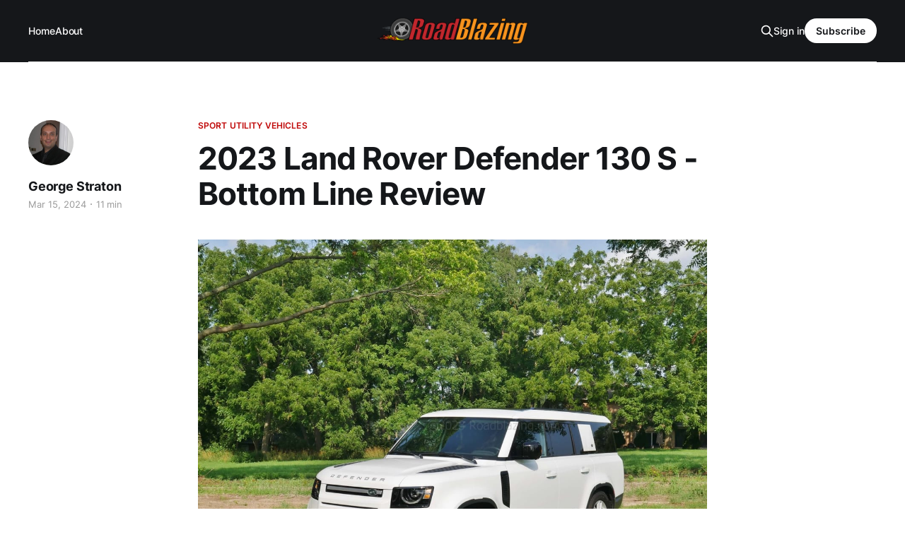

--- FILE ---
content_type: text/html; charset=utf-8
request_url: https://www.roadblazing.com/2023-land-rover-defender-130-s-bottom-line-review/
body_size: 16548
content:
<!DOCTYPE html>
<html lang="en">

<head>
    <meta charset="utf-8">
    <meta name="viewport" content="width=device-width, initial-scale=1">
    <title>2023 Land Rover Defender 130 S - Bottom Line Review</title>
    <link rel="stylesheet" href="https://www.roadblazing.com/assets/built/screen.css?v=c185fae79a">

    <link rel="icon" href="https://www.roadblazing.com/content/images/size/w256h256/2024/05/rb-wheel500.png" type="image/png">
    <link rel="canonical" href="https://www.roadblazing.com/2023-land-rover-defender-130-s-bottom-line-review/">
    <meta name="referrer" content="no-referrer-when-downgrade">
    
    <meta property="og:site_name" content="RoadBlazing">
    <meta property="og:type" content="article">
    <meta property="og:title" content="2023 Land Rover Defender 130 S - Bottom Line Review">
    <meta property="og:description" content="HEAR YE, HEAR YE: The recognitions bestowed by the United Kingdom&#x27;s Windsor regents currently number in excess of eight hundred. Their regal awards have been granted to a variety of tradespersons or industries, which serve or supply the Royal Households, ranging from dry cleaners and &quot;fish mongers&quot; to major global">
    <meta property="og:url" content="https://www.roadblazing.com/2023-land-rover-defender-130-s-bottom-line-review/">
    <meta property="og:image" content="https://www.roadblazing.com/content/images/size/w1200/2024/05/RB-2023-Land-Rover-Defender-130-S-P300-4x4-ext-fr-P2600828-abc.jpg">
    <meta property="article:published_time" content="2024-03-15T20:56:00.000Z">
    <meta property="article:modified_time" content="2026-01-04T23:21:51.000Z">
    <meta property="article:tag" content="Sport Utility Vehicles">
    
    <meta name="twitter:card" content="summary_large_image">
    <meta name="twitter:title" content="2023 Land Rover Defender 130 S - Bottom Line Review">
    <meta name="twitter:description" content="HEAR YE, HEAR YE: The recognitions bestowed by the United Kingdom&#x27;s Windsor regents currently number in excess of eight hundred. Their regal awards have been granted to a variety of tradespersons or industries, which serve or supply the Royal Households, ranging from dry cleaners and &quot;fish mongers&quot; to major global">
    <meta name="twitter:url" content="https://www.roadblazing.com/2023-land-rover-defender-130-s-bottom-line-review/">
    <meta name="twitter:image" content="https://www.roadblazing.com/content/images/size/w1200/2024/05/RB-2023-Land-Rover-Defender-130-S-P300-4x4-ext-fr-P2600828-abc.jpg">
    <meta name="twitter:label1" content="Written by">
    <meta name="twitter:data1" content="George Straton">
    <meta name="twitter:label2" content="Filed under">
    <meta name="twitter:data2" content="Sport Utility Vehicles">
    <meta property="og:image:width" content="1200">
    <meta property="og:image:height" content="897">
    
    <script type="application/ld+json">
{
    "@context": "https://schema.org",
    "@type": "Article",
    "publisher": {
        "@type": "Organization",
        "name": "RoadBlazing",
        "url": "https://www.roadblazing.com/",
        "logo": {
            "@type": "ImageObject",
            "url": "https://www.roadblazing.com/content/images/2024/05/rb-logo500x92.png"
        }
    },
    "author": {
        "@type": "Person",
        "name": "George Straton",
        "image": {
            "@type": "ImageObject",
            "url": "https://www.gravatar.com/avatar/ff184b0664a19ec779adab7850a6080b?s=250&r=x&d=mp",
            "width": 250,
            "height": 250
        },
        "url": "https://www.roadblazing.com/author/george/",
        "sameAs": []
    },
    "headline": "2023 Land Rover Defender 130 S - Bottom Line Review",
    "url": "https://www.roadblazing.com/2023-land-rover-defender-130-s-bottom-line-review/",
    "datePublished": "2024-03-15T20:56:00.000Z",
    "dateModified": "2026-01-04T23:21:51.000Z",
    "image": {
        "@type": "ImageObject",
        "url": "https://www.roadblazing.com/content/images/size/w1200/2024/05/RB-2023-Land-Rover-Defender-130-S-P300-4x4-ext-fr-P2600828-abc.jpg",
        "width": 1200,
        "height": 897
    },
    "keywords": "Sport Utility Vehicles",
    "description": "HEAR YE, HEAR YE: The recognitions bestowed by the United Kingdom&#x27;s Windsor regents currently number in excess of eight hundred. Their regal awards have been granted to a variety of tradespersons or industries, which serve or supply the Royal Households, ranging from dry cleaners and &quot;fish mongers&quot; to major global technological conglomerates. The right of grantees to hold the recognition initially is limited to five years and it cannot denote theirs is exclusive. Grantees merely have the right o",
    "mainEntityOfPage": "https://www.roadblazing.com/2023-land-rover-defender-130-s-bottom-line-review/"
}
    </script>

    <meta name="generator" content="Ghost 6.12">
    <link rel="alternate" type="application/rss+xml" title="RoadBlazing" href="https://www.roadblazing.com/rss/">
    <script defer src="https://cdn.jsdelivr.net/ghost/portal@~2.56/umd/portal.min.js" data-i18n="true" data-ghost="https://www.roadblazing.com/" data-key="058003eff974522011e9ace08d" data-api="https://roadblazing.ghost.io/ghost/api/content/" data-locale="en" crossorigin="anonymous"></script><style id="gh-members-styles">.gh-post-upgrade-cta-content,
.gh-post-upgrade-cta {
    display: flex;
    flex-direction: column;
    align-items: center;
    font-family: -apple-system, BlinkMacSystemFont, 'Segoe UI', Roboto, Oxygen, Ubuntu, Cantarell, 'Open Sans', 'Helvetica Neue', sans-serif;
    text-align: center;
    width: 100%;
    color: #ffffff;
    font-size: 16px;
}

.gh-post-upgrade-cta-content {
    border-radius: 8px;
    padding: 40px 4vw;
}

.gh-post-upgrade-cta h2 {
    color: #ffffff;
    font-size: 28px;
    letter-spacing: -0.2px;
    margin: 0;
    padding: 0;
}

.gh-post-upgrade-cta p {
    margin: 20px 0 0;
    padding: 0;
}

.gh-post-upgrade-cta small {
    font-size: 16px;
    letter-spacing: -0.2px;
}

.gh-post-upgrade-cta a {
    color: #ffffff;
    cursor: pointer;
    font-weight: 500;
    box-shadow: none;
    text-decoration: underline;
}

.gh-post-upgrade-cta a:hover {
    color: #ffffff;
    opacity: 0.8;
    box-shadow: none;
    text-decoration: underline;
}

.gh-post-upgrade-cta a.gh-btn {
    display: block;
    background: #ffffff;
    text-decoration: none;
    margin: 28px 0 0;
    padding: 8px 18px;
    border-radius: 4px;
    font-size: 16px;
    font-weight: 600;
}

.gh-post-upgrade-cta a.gh-btn:hover {
    opacity: 0.92;
}</style>
    <script defer src="https://cdn.jsdelivr.net/ghost/sodo-search@~1.8/umd/sodo-search.min.js" data-key="058003eff974522011e9ace08d" data-styles="https://cdn.jsdelivr.net/ghost/sodo-search@~1.8/umd/main.css" data-sodo-search="https://roadblazing.ghost.io/" data-locale="en" crossorigin="anonymous"></script>
    
    <link href="https://www.roadblazing.com/webmentions/receive/" rel="webmention">
    <script defer src="/public/cards.min.js?v=c185fae79a"></script>
    <link rel="stylesheet" type="text/css" href="/public/cards.min.css?v=c185fae79a">
    <script defer src="/public/comment-counts.min.js?v=c185fae79a" data-ghost-comments-counts-api="https://www.roadblazing.com/members/api/comments/counts/"></script>
    <script defer src="/public/member-attribution.min.js?v=c185fae79a"></script><style>:root {--ghost-accent-color: #c00a0a;}</style>
    <script defer data-domain="roadblazing.com" src="https://plausible.io/js/script.js"></script>

<!-- Google Tag Manager -->
<script>(function(w,d,s,l,i){w[l]=w[l]||[];w[l].push({'gtm.start':
new Date().getTime(),event:'gtm.js'});var f=d.getElementsByTagName(s)[0],
j=d.createElement(s),dl=l!='dataLayer'?'&l='+l:'';j.async=true;j.src=
'https://www.googletagmanager.com/gtm.js?id='+i+dl;f.parentNode.insertBefore(j,f);
})(window,document,'script','dataLayer','GTM-TS24D6WZ');</script>
<!-- End Google Tag Manager -->

<!-- Google Tag Manager (noscript) -->
<noscript><iframe src="https://www.googletagmanager.com/ns.html?id=GTM-TS24D6WZ"
height="0" width="0" style="display:none;visibility:hidden"></iframe></noscript>
<!-- End Google Tag Manager (noscript) -->
</head>

<body class="post-template tag-sport-utility-vehicles is-head-middle-logo has-serif-body is-head-dark">
<div class="gh-site">

    <header id="gh-head" class="gh-head gh-outer">
        <div class="gh-head-inner gh-inner">
            <div class="gh-head-brand">
                <div class="gh-head-brand-wrapper">
                    
                    <a class="gh-head-logo" href="https://www.roadblazing.com">
                            <img src="https://www.roadblazing.com/content/images/2024/05/rb-logo500x92.png" alt="RoadBlazing">
                    </a>
                    
                </div>
                <button class="gh-search gh-icon-btn" aria-label="Search this site" data-ghost-search><svg xmlns="http://www.w3.org/2000/svg" fill="none" viewBox="0 0 24 24" stroke="currentColor" stroke-width="2" width="20" height="20"><path stroke-linecap="round" stroke-linejoin="round" d="M21 21l-6-6m2-5a7 7 0 11-14 0 7 7 0 0114 0z"></path></svg></button>
                <button class="gh-burger"></button>
            </div>

            <nav class="gh-head-menu">
                <ul class="nav">
    <li class="nav-home"><a href="https://www.roadblazing.com/">Home</a></li>
    <li class="nav-about"><a href="https://www.roadblazing.com/about/">About</a></li>
</ul>

            </nav>

            <div class="gh-head-actions">
                    <button class="gh-search gh-icon-btn" aria-label="Search this site" data-ghost-search><svg xmlns="http://www.w3.org/2000/svg" fill="none" viewBox="0 0 24 24" stroke="currentColor" stroke-width="2" width="20" height="20"><path stroke-linecap="round" stroke-linejoin="round" d="M21 21l-6-6m2-5a7 7 0 11-14 0 7 7 0 0114 0z"></path></svg></button>
                    <div class="gh-head-members">
                                <a class="gh-head-link" href="#/portal/signin" data-portal="signin">Sign in</a>
                                <a class="gh-head-btn gh-btn gh-primary-btn" href="#/portal/signup" data-portal="signup">Subscribe</a>
                    </div>
            </div>
        </div>
    </header>

    
<main class="gh-main">
        <article class="gh-article post tag-sport-utility-vehicles">

            <header class="gh-article-header gh-canvas">
                    <a class="gh-article-tag" href="https://www.roadblazing.com/tag/sport-utility-vehicles/">Sport Utility Vehicles</a>

                <h1 class="gh-article-title">2023 Land Rover Defender 130 S - Bottom Line Review</h1>

                    <aside class="gh-article-sidebar">

        <div class="gh-author-image-list">
                <a class="gh-author-image" href="/author/george/">
                        <img src="https://www.gravatar.com/avatar/ff184b0664a19ec779adab7850a6080b?s&#x3D;250&amp;r&#x3D;x&amp;d&#x3D;mp" alt="George Straton">
                </a>
        </div>

        <div class="gh-author-name-list">
                <h4 class="gh-author-name">
                    <a href="/author/george/">George Straton</a>
                </h4>
                
        </div>

        <div class="gh-article-meta">
            <div class="gh-article-meta-inner">
                <time class="gh-article-date" datetime="2024-03-15">Mar 15, 2024</time>
                    <span class="gh-article-meta-sep"></span>
                    <span class="gh-article-length">11 min</span>
            </div>
        </div>

    </aside>


                    <figure class="gh-article-image">
        <img
            srcset="/content/images/size/w300/2024/05/RB-2023-Land-Rover-Defender-130-S-P300-4x4-ext-fr-P2600828-abc.jpg 300w,
                    /content/images/size/w720/2024/05/RB-2023-Land-Rover-Defender-130-S-P300-4x4-ext-fr-P2600828-abc.jpg 720w,
                    /content/images/size/w960/2024/05/RB-2023-Land-Rover-Defender-130-S-P300-4x4-ext-fr-P2600828-abc.jpg 960w,
                    /content/images/size/w1200/2024/05/RB-2023-Land-Rover-Defender-130-S-P300-4x4-ext-fr-P2600828-abc.jpg 1200w,
                    /content/images/size/w2000/2024/05/RB-2023-Land-Rover-Defender-130-S-P300-4x4-ext-fr-P2600828-abc.jpg 2000w"
            sizes="(max-width: 1200px) 100vw, 1200px"
            src="/content/images/size/w1200/2024/05/RB-2023-Land-Rover-Defender-130-S-P300-4x4-ext-fr-P2600828-abc.jpg"
            alt="2023 Land Rover Defender 130 S - Bottom Line Review"
        >
            <figcaption><b><strong style="white-space: pre-wrap;">2023 Land Rover Defender 130 S 4x4</strong></b><span style="white-space: pre-wrap;">: Exceptional Commonwealth rugged expeditionary carriage warrants Royal Household recognition.</span></figcaption>
    </figure>
            </header>

            <section class="gh-content gh-canvas">
                <h4 id="[base64]"><em>HEAR YE, HEAR YE</em>: The recognitions bestowed by the United Kingdom's Windsor regents currently number in excess of eight hundred. Their regal awards have been granted to a variety of tradespersons or industries, which serve or supply the Royal Households, ranging from dry cleaners and "fish mongers" to major global technological conglomerates. The right of grantees to hold the recognition initially is limited to five years and it cannot denote theirs is exclusive. Grantees merely have the right over that duration to display the Royal Arms as accompanied by the Legend, which sets forth the details of the Royal recognition, the entity name, the goods or services it provides and the location of the home office.</h4><h4 id="[base64]">British overland coach maker <strong>Land Rover</strong> first earned a Royal Warrant in 1951 from Her Royal Majesty Elizabeth II. Now part of the Jaguar Land Rover Group subsidiary of the Tata Group Indian industrial conglomerate, the most recent Royal Warrant issued to the Coventry, England company reads as follows.*</h4><h4 id=""></h4><p>By Appointment to:</p><figure class="kg-card kg-image-card"><img src="https://www.roadblazing.com/content/images/wordpress/2024/02/image.png" class="kg-image" alt="" loading="lazy" width="100" height="95"></figure><p>HM The Queen</p><p>Manufacturers of Motor Vehicles</p><h6 id="[base64]">JLR is unique in the global automotive industry. They are designers of peerless models, with an unrivalled understanding of the future luxury needs of its clients, an emotionally rich brand equity, a spirit of Britishness with unrivalled access to leading global players in technology and sustainability within the wider Tata Group. The company has been a wholly-owned subsidiary of Tata Motors, in which Tata Sons is the largest shareholder, since 2008. JLR is proud to hold two Royal Warrants, celebrating over 70 years since the grant of its first in 1951.</h6><h5 id="since-the-current-warrants-were-issued-prior-to-hrm-charles-iii-ascendance-to-the-throne-there-is-also-a-royal-warrant-issued-to-jlr-by-his-royal-highness-prince-of-wales-charles">(*Since the current warrants were issued prior to HRM Charles III ascendance to the throne, there is also a Royal Warrant issued to JLR by His Royal Highness Prince of Wales, Charles.)</h5><figure class="kg-card kg-image-card"><img src="https://www.roadblazing.com/content/images/wordpress/2024/02/image-1.png" class="kg-image" alt="" loading="lazy" width="87" height="100"></figure><h4 id="[base64]"><em>TO THE FAR REACHES OF A SHRINKING BRITANNIA</em>: Land Rover's roots were in a mid 20th century period of global upheaval. Expeditions in the non Anglo reaches of Great Britain's Commonwealth, whether by desert ungulates (camels) or forest sub-ungulates (elephants), were no longer considered expeditious. The Second World War brought rapid "hot spot" response and reconnaissance by mechanization.</h4><h4 id="[base64]"><em>GROUP OVERLAND, ROYAL WARRANTED</em>: By 1948, British luxury car maker, Rover, emulated the Willys Jeepster with its own rural light utility vehicle the Land Rover Series I. The ensuing collapse of the non Anglo Commonwealth did not inhibit the continued popularity of the LR Series I through III for military, humanitarian and even recreational use in those regions. In the U.S., the Red Coats were expelled some two centuries theretofore. Instead, an American admiration of the LR Series II was born from 1960's documentary and feature films set in Africa, such as "<em>Born Free</em>." Ultimately folded into the luxury Jaguar Land Rover luxury brand, the three row Royal Warrant expeditionary utility vehicle continues to be exported to these Yankee shores as the <strong>2023 Land Rover Defender 130 S 4x4</strong> .</h4><h4 id="-1"></h4><h3 id="-2"><strong>* * * * * * * * * * * *</strong></h3><p></p><p><em><u>WHAT:</u></em> <strong>2023 Land Rover Defender 130 S 4x4 </strong>three row, large, off-road sport utility vehicle. The L663 is the second retro successor to the original 1948 Land Rover Series I, then Series II and III,&nbsp; preceded by the mid 1980s - 2016 Land Rover 110 (also 3-door 90 and LWB 130). The new <strong>Defender</strong> is built on an aluminum intensive JLR D7x unibody platform.</p><p></p><p><em><u>WHAT PROPELS:</u></em> </p>
<!--kg-card-begin: html-->
<table class="has-electric-grass-gradient-background has-background"><tbody><tr><td class="has-text-align-center" data-align="center"></td><td class="has-text-align-center" data-align="center"><strong>2023 Land Rover Defender 130 S P300</strong></td></tr><tr><td class="has-text-align-center" data-align="center">Curb weight (pounds)</td><td class="has-text-align-center" data-align="center">5692 lbs.</td></tr><tr><td class="has-text-align-center" data-align="center">Powertrain - petrol</td><td class="has-text-align-center" data-align="center">3.0L turbocharged 24V DOHC gas I-6, 48V mild hybrid starter generator motor</td></tr><tr><td class="has-text-align-center" data-align="center">Drivetrain / Final drive ratio</td><td class="has-text-align-center" data-align="center">ZF 8 Speed, torque converter automatic planetary transmission, on-demand viscous clutch differential all-wheel drive / 3.84:1</td></tr><tr><td class="has-text-align-center" data-align="center">Drivetrain to Wheels</td><td class="has-text-align-center" data-align="center">Full time electronic viscous clutch locking 2-speed transfer case four wheel drive; Open front, E-limited slip rear differentials; LR Terrain Response x 7 modes</td></tr><tr><td class="has-text-align-center" data-align="center">Horsepower petrol / Torque (pound- feet)</td><td class="has-text-align-center" data-align="center">296 hp / 347 lb-ft @ 1500 r.p.m.</td></tr><tr><td class="has-text-align-center" data-align="center">Fuel Economy - miles per gallon combined EPA / Range (max.)</td><td class="has-text-align-center" data-align="center">18 m.p.g. (observed), 624 miles (24 gallons)</td></tr><tr><td class="has-text-align-center" data-align="center">Performance</td><td class="has-text-align-center" data-align="center">0-60 m.p.h.: 7.5 seconds; Top speed: 119 m.p.h.</td></tr></tbody></table>
<!--kg-card-end: html-->
<p><sub>Manufacturer Provided Specifications @2024 Roadblazing.com</sub></p><ul><li><u>Optional Power P400</u>*: intercooled turbocharged + supercharged 3.0L V-6 + 48V mild hybrid + idle Start/ Stop = 395 hp / 406 lb-ft @ 2000 rpm <strong>+</strong> ZF<sup>TM</sup> 8-spd. torque converter planetary automatic transaxle.</li></ul><p></p><figure class="kg-card kg-image-card kg-card-hascaption"><img src="https://www.roadblazing.com/content/images/wordpress/2024/03/RB-2023-Land-Rover-Defender-130-S-P300-4x4-engine-P2610236-bc.jpg" class="kg-image" alt="2023 Land Rover Defender 130 S: the lesser of the new Ingenium gas I-6 48V mild hybrid powerplants boasts ample torque + acceptable fuel economy" loading="lazy" width="2000" height="1502" srcset="https://www.roadblazing.com/content/images/size/w600/wordpress/2024/03/RB-2023-Land-Rover-Defender-130-S-P300-4x4-engine-P2610236-bc.jpg 600w, https://www.roadblazing.com/content/images/size/w1000/wordpress/2024/03/RB-2023-Land-Rover-Defender-130-S-P300-4x4-engine-P2610236-bc.jpg 1000w, https://www.roadblazing.com/content/images/size/w1600/wordpress/2024/03/RB-2023-Land-Rover-Defender-130-S-P300-4x4-engine-P2610236-bc.jpg 1600w, https://www.roadblazing.com/content/images/size/w2400/wordpress/2024/03/RB-2023-Land-Rover-Defender-130-S-P300-4x4-engine-P2610236-bc.jpg 2400w" sizes="(min-width: 720px) 720px"><figcaption><b><strong style="white-space: pre-wrap;">2023 Land Rover Defender 130 S:</strong></b><span style="white-space: pre-wrap;"> the lesser of the new Ingenium gas I-6 48V mild hybrid powerplants boasts ample torque + acceptable fuel economy</span></figcaption></figure><p></p><p><em><u>WHAT (A) STYLING DIFFERENCE(S):</u></em> As a descendant the prototype expeditionary colonial transport, the <strong>2023 Land Rover Defender 130 S</strong> is imbued with the kind of nostalgia that will garner recognition in the Serengeti.</p><p></p><p><u>Heritage Defender cues:</u> <strong>√</strong> Spillover light contrast roof<sup>(without side lites)</sup>; <strong>√</strong> Protruding center front grille; <strong>√</strong> Slab-sided and vertical swingout tailgate w/ full spare tire; <strong>√</strong> Single lens round headlamps; <strong>√</strong> Tall wheel arches; <strong>√</strong> Wrap around D-pillars form butresses with gloss black finish descending to bumper cover, hosting stacked taillamps.</p><p></p><figure class="kg-card kg-gallery-card kg-width-wide kg-card-hascaption"><div class="kg-gallery-container"><div class="kg-gallery-row"><div class="kg-gallery-image"><img src="https://www.roadblazing.com/content/images/2026/01/RB-2023-Land-Rover-Defender-130-S-P300-4x4-ext-fr-P2600828-abc.jpg" width="2000" height="1495" loading="lazy" alt="" srcset="https://www.roadblazing.com/content/images/size/w600/2026/01/RB-2023-Land-Rover-Defender-130-S-P300-4x4-ext-fr-P2600828-abc.jpg 600w, https://www.roadblazing.com/content/images/size/w1000/2026/01/RB-2023-Land-Rover-Defender-130-S-P300-4x4-ext-fr-P2600828-abc.jpg 1000w, https://www.roadblazing.com/content/images/size/w1600/2026/01/RB-2023-Land-Rover-Defender-130-S-P300-4x4-ext-fr-P2600828-abc.jpg 1600w, https://www.roadblazing.com/content/images/size/w2400/2026/01/RB-2023-Land-Rover-Defender-130-S-P300-4x4-ext-fr-P2600828-abc.jpg 2400w" sizes="(min-width: 720px) 720px"></div><div class="kg-gallery-image"><img src="https://www.roadblazing.com/content/images/2026/01/RB-2023-Land-Rover-Defender-130-S-P300-4x4-ext-rr-P2610007-bc.jpg" width="2000" height="1502" loading="lazy" alt="" srcset="https://www.roadblazing.com/content/images/size/w600/2026/01/RB-2023-Land-Rover-Defender-130-S-P300-4x4-ext-rr-P2610007-bc.jpg 600w, https://www.roadblazing.com/content/images/size/w1000/2026/01/RB-2023-Land-Rover-Defender-130-S-P300-4x4-ext-rr-P2610007-bc.jpg 1000w, https://www.roadblazing.com/content/images/size/w1600/2026/01/RB-2023-Land-Rover-Defender-130-S-P300-4x4-ext-rr-P2610007-bc.jpg 1600w, https://www.roadblazing.com/content/images/size/w2400/2026/01/RB-2023-Land-Rover-Defender-130-S-P300-4x4-ext-rr-P2610007-bc.jpg 2400w" sizes="(min-width: 720px) 720px"></div><div class="kg-gallery-image"><img src="https://www.roadblazing.com/content/images/wordpress/2024/03/RB-2023-Land-Rover-Defender-130-S-P300-4x4-ext-fr-rr-009c.jpg" width="2000" height="1500" loading="lazy" alt="2023 Land Rover Defender 130 S: up to 28 degrees off-road break-over" srcset="https://www.roadblazing.com/content/images/size/w600/wordpress/2024/03/RB-2023-Land-Rover-Defender-130-S-P300-4x4-ext-fr-rr-009c.jpg 600w, https://www.roadblazing.com/content/images/size/w1000/wordpress/2024/03/RB-2023-Land-Rover-Defender-130-S-P300-4x4-ext-fr-rr-009c.jpg 1000w, https://www.roadblazing.com/content/images/size/w1600/wordpress/2024/03/RB-2023-Land-Rover-Defender-130-S-P300-4x4-ext-fr-rr-009c.jpg 1600w, https://www.roadblazing.com/content/images/wordpress/2024/03/RB-2023-Land-Rover-Defender-130-S-P300-4x4-ext-fr-rr-009c.jpg 2250w" sizes="(min-width: 720px) 720px"></div></div><div class="kg-gallery-row"><div class="kg-gallery-image"><img src="https://www.roadblazing.com/content/images/2026/01/RB-2023-Land-Rover-Defender-130-S-P300-4x4-ext-side-P2600908-bc.jpg" width="2000" height="1499" loading="lazy" alt="" srcset="https://www.roadblazing.com/content/images/size/w600/2026/01/RB-2023-Land-Rover-Defender-130-S-P300-4x4-ext-side-P2600908-bc.jpg 600w, https://www.roadblazing.com/content/images/size/w1000/2026/01/RB-2023-Land-Rover-Defender-130-S-P300-4x4-ext-side-P2600908-bc.jpg 1000w, https://www.roadblazing.com/content/images/size/w1600/2026/01/RB-2023-Land-Rover-Defender-130-S-P300-4x4-ext-side-P2600908-bc.jpg 1600w, https://www.roadblazing.com/content/images/size/w2400/2026/01/RB-2023-Land-Rover-Defender-130-S-P300-4x4-ext-side-P2600908-bc.jpg 2400w" sizes="(min-width: 720px) 720px"></div><div class="kg-gallery-image"><img src="https://www.roadblazing.com/content/images/2026/01/RB-2023-Land-Rover-Defender-130-S-P300-4x4-ext-fr-P2600403-bc.jpg" width="2000" height="1502" loading="lazy" alt="" srcset="https://www.roadblazing.com/content/images/size/w600/2026/01/RB-2023-Land-Rover-Defender-130-S-P300-4x4-ext-fr-P2600403-bc.jpg 600w, https://www.roadblazing.com/content/images/size/w1000/2026/01/RB-2023-Land-Rover-Defender-130-S-P300-4x4-ext-fr-P2600403-bc.jpg 1000w, https://www.roadblazing.com/content/images/size/w1600/2026/01/RB-2023-Land-Rover-Defender-130-S-P300-4x4-ext-fr-P2600403-bc.jpg 1600w, https://www.roadblazing.com/content/images/size/w2400/2026/01/RB-2023-Land-Rover-Defender-130-S-P300-4x4-ext-fr-P2600403-bc.jpg 2400w" sizes="(min-width: 720px) 720px"></div><div class="kg-gallery-image"><img src="https://www.roadblazing.com/content/images/2026/01/RB-2023-Land-Rover-Defender-130-S-P300-4x4-ext-rr-P2600478-bc.jpg" width="2000" height="1502" loading="lazy" alt="" srcset="https://www.roadblazing.com/content/images/size/w600/2026/01/RB-2023-Land-Rover-Defender-130-S-P300-4x4-ext-rr-P2600478-bc.jpg 600w, https://www.roadblazing.com/content/images/size/w1000/2026/01/RB-2023-Land-Rover-Defender-130-S-P300-4x4-ext-rr-P2600478-bc.jpg 1000w, https://www.roadblazing.com/content/images/size/w1600/2026/01/RB-2023-Land-Rover-Defender-130-S-P300-4x4-ext-rr-P2600478-bc.jpg 1600w, https://www.roadblazing.com/content/images/size/w2400/2026/01/RB-2023-Land-Rover-Defender-130-S-P300-4x4-ext-rr-P2600478-bc.jpg 2400w" sizes="(min-width: 720px) 720px"></div></div></div><figcaption><p dir="ltr"><b><strong style="white-space: pre-wrap;">2023 Land Rover Defender 130 S:</strong></b><span style="white-space: pre-wrap;"> Exceptional Commonwealth rugged expeditionary carriage warrants Royal Household recognition</span></p></figcaption></figure><p></p><p><strong>√</strong> Flanking hood and fender dark louvers; <strong>√</strong> Imposing winged perforated aluminum front center aluminum bash plate; <strong>√</strong> Full lower body dark plastic cladding;</p><p><strong>√</strong> Body colored A-Pillar and wide C-Pillar; <strong>√</strong> Gloss black B+D pillars, blending with post 1st Row dark tint privacy glass for floating roof effect; <strong>√</strong> Slim greenhouse; <strong>√</strong> Gloss black sail panel mount wing mirrors blend with bottom windscreen banding; <strong>√</strong> Body color telephone receiver style, protruding door &amp; swing gate handles; <strong>√</strong> Protruding lower rear center aluminum bash plate w/ registration plate bowl;</p><ul><li>A la Land Rover Discovery: <strong>√</strong> Thin upper grille spanned by single lateral satin finish upper grille bar anchored by white on green "LAND ROVER" oval emblem on left side</li><li>A la Range Rover Sport: <strong>√</strong> Rising rear lower quarter panel; <strong>√</strong> "LAND ROVER" with electricity symbol badges: Upper grille bar, left side + C-Pillar + Swing gate, lower right corner</li></ul><p></p><p><u><em>WHY</em>:</u> <em>All aboard for exploratory road &amp; trail travel in the current or former Commonwealth.</em></p><p><em><u>WHEN:</u></em> On-Sale (in the U.S.) since late Summer 2022</p><p><em><u>WHERE:</u></em> Land Rover new vehicle dealers</p><p><em><u>WHERE MADE</u></em>: Nitra, Slovakia</p><p><em><u>WHERE TO</u>:Eight can take the steep grade road to Banff or the dusty trail at Ayers Rock</em>.</p><p><u>Standard Full-Time All-Wheel Drive</u>:</p><ul><li>Programmable off-road settings</li><li>Two-speed electronic viscous clutch controlled transfer case</li><li>Open front, E-locking center and rear differentials<sup>(opt. DANA Spicer AdvanTEK Active rear differential + brake torque vectoring)</sup></li><li>Nominal / maximum front to rear torque split = 48:52% / 0:100%</li><li>Adaptive air spring suspension</li><li>Pivi Pro<sup>TM</sup> surround off-road cameras</li><li>Land Rover Terrain Response 2<sup>R</sup> configurable management modes x 7:<ul><li>Rock crawl / Sand / Mud &amp; Ruts / Wade/ Grass, Gravel &amp; Snow / Comfort / Eco</li><li>All Terrain Progress Control<ul><li><strong>-1</strong> Center stack button re-purposing left climate dial for terrain mode select</li></ul></li></ul></li><li>ABS Hill descent control</li><li><strong>-1</strong> Differential locking only available via media display</li></ul><p></p><figure class="kg-card kg-gallery-card kg-width-wide kg-card-hascaption"><div class="kg-gallery-container"><div class="kg-gallery-row"><div class="kg-gallery-image"><img src="https://www.roadblazing.com/content/images/2026/01/RB-2023-Land-Rover-Defender-130-S-P300-4x4-terrain-modes-gauges-004c.jpg" width="2000" height="1000" loading="lazy" alt="" srcset="https://www.roadblazing.com/content/images/size/w600/2026/01/RB-2023-Land-Rover-Defender-130-S-P300-4x4-terrain-modes-gauges-004c.jpg 600w, https://www.roadblazing.com/content/images/size/w1000/2026/01/RB-2023-Land-Rover-Defender-130-S-P300-4x4-terrain-modes-gauges-004c.jpg 1000w, https://www.roadblazing.com/content/images/size/w1600/2026/01/RB-2023-Land-Rover-Defender-130-S-P300-4x4-terrain-modes-gauges-004c.jpg 1600w, https://www.roadblazing.com/content/images/size/w2400/2026/01/RB-2023-Land-Rover-Defender-130-S-P300-4x4-terrain-modes-gauges-004c.jpg 2400w" sizes="(min-width: 720px) 720px"></div><div class="kg-gallery-image"><img src="https://www.roadblazing.com/content/images/2026/01/RB-2023-Land-Rover-Defender-130-S-P300-4x4-wheels-f-l-P2600480-abc.jpg" width="2000" height="1502" loading="lazy" alt="" srcset="https://www.roadblazing.com/content/images/size/w600/2026/01/RB-2023-Land-Rover-Defender-130-S-P300-4x4-wheels-f-l-P2600480-abc.jpg 600w, https://www.roadblazing.com/content/images/size/w1000/2026/01/RB-2023-Land-Rover-Defender-130-S-P300-4x4-wheels-f-l-P2600480-abc.jpg 1000w, https://www.roadblazing.com/content/images/size/w1600/2026/01/RB-2023-Land-Rover-Defender-130-S-P300-4x4-wheels-f-l-P2600480-abc.jpg 1600w, https://www.roadblazing.com/content/images/size/w2400/2026/01/RB-2023-Land-Rover-Defender-130-S-P300-4x4-wheels-f-l-P2600480-abc.jpg 2400w" sizes="(min-width: 720px) 720px"></div><div class="kg-gallery-image"><img src="https://www.roadblazing.com/content/images/2026/01/RB-2023-Land-Rover-Defender-130-S-P300-4x4-off-road-terrain-management-005c.jpg" width="2000" height="1500" loading="lazy" alt="" srcset="https://www.roadblazing.com/content/images/size/w600/2026/01/RB-2023-Land-Rover-Defender-130-S-P300-4x4-off-road-terrain-management-005c.jpg 600w, https://www.roadblazing.com/content/images/size/w1000/2026/01/RB-2023-Land-Rover-Defender-130-S-P300-4x4-off-road-terrain-management-005c.jpg 1000w, https://www.roadblazing.com/content/images/size/w1600/2026/01/RB-2023-Land-Rover-Defender-130-S-P300-4x4-off-road-terrain-management-005c.jpg 1600w, https://www.roadblazing.com/content/images/size/w2400/2026/01/RB-2023-Land-Rover-Defender-130-S-P300-4x4-off-road-terrain-management-005c.jpg 2400w" sizes="(min-width: 720px) 720px"></div></div><div class="kg-gallery-row"><div class="kg-gallery-image"><img src="https://www.roadblazing.com/content/images/wordpress/2024/03/RB-2023-Land-Rover-Defender-130-S-P300-4x4-offroad-driving-camera-view-IMG20230723171127-bc.jpg" width="2000" height="1481" loading="lazy" alt="2023 Land Rover Defender 130 S: off road driving w/ surround + terrain camera" srcset="https://www.roadblazing.com/content/images/size/w600/wordpress/2024/03/RB-2023-Land-Rover-Defender-130-S-P300-4x4-offroad-driving-camera-view-IMG20230723171127-bc.jpg 600w, https://www.roadblazing.com/content/images/size/w1000/wordpress/2024/03/RB-2023-Land-Rover-Defender-130-S-P300-4x4-offroad-driving-camera-view-IMG20230723171127-bc.jpg 1000w, https://www.roadblazing.com/content/images/size/w1600/wordpress/2024/03/RB-2023-Land-Rover-Defender-130-S-P300-4x4-offroad-driving-camera-view-IMG20230723171127-bc.jpg 1600w, https://www.roadblazing.com/content/images/size/w2400/wordpress/2024/03/RB-2023-Land-Rover-Defender-130-S-P300-4x4-offroad-driving-camera-view-IMG20230723171127-bc.jpg 2400w" sizes="(min-width: 720px) 720px"></div><div class="kg-gallery-image"><img src="https://www.roadblazing.com/content/images/2026/01/RB-2023-Land-Rover-Defender-130-S-P300-4x4-offroad-driving-articulation-IMG20230723170954-bc.jpg" width="2000" height="1471" loading="lazy" alt="" srcset="https://www.roadblazing.com/content/images/size/w600/2026/01/RB-2023-Land-Rover-Defender-130-S-P300-4x4-offroad-driving-articulation-IMG20230723170954-bc.jpg 600w, https://www.roadblazing.com/content/images/size/w1000/2026/01/RB-2023-Land-Rover-Defender-130-S-P300-4x4-offroad-driving-articulation-IMG20230723170954-bc.jpg 1000w, https://www.roadblazing.com/content/images/size/w1600/2026/01/RB-2023-Land-Rover-Defender-130-S-P300-4x4-offroad-driving-articulation-IMG20230723170954-bc.jpg 1600w, https://www.roadblazing.com/content/images/size/w2400/2026/01/RB-2023-Land-Rover-Defender-130-S-P300-4x4-offroad-driving-articulation-IMG20230723170954-bc.jpg 2400w" sizes="(min-width: 720px) 720px"></div></div></div><figcaption><p dir="ltr"><b><strong style="white-space: pre-wrap;">2023 Land Rover Defender 130 S:</strong></b><span style="white-space: pre-wrap;"> off road driving w/ surround + terrain camera, terrain modes, air suspension with variable height</span></p></figcaption></figure><p></p>
<!--kg-card-begin: html-->
<table class="has-electric-grass-gradient-background has-background"><tbody><tr><td class="has-text-align-center" data-align="center"></td><td class="has-text-align-center" data-align="center"><strong>2023 Land Rover Defender 130 S P300</strong></td></tr><tr><td class="has-text-align-center" data-align="center">Ground clearance (inches)</td><td class="has-text-align-center" data-align="center">8.6" - 11.4"</td></tr><tr><td class="has-text-align-center" data-align="center">Approach / Departure / Breakover angles (degrees)</td><td class="has-text-align-center" data-align="center">30.0<sup>o</sup> / 24.5<sup>o</sup> / 22.0<sup>o</sup>  (Off-Road: 37.5<sup>o</sup> / 28.5<sup>o</sup> / 27.8<sup>o</sup>)</td></tr><tr><td class="has-text-align-center" data-align="center">Water fording (inches)</td><td class="has-text-align-center" data-align="center">35.4"</td></tr><tr><td class="has-text-align-center" data-align="center">Suspension F/R</td><td class="has-text-align-center" data-align="center">F: Strut + lower A arm / R: 4-link; F+R sway bars, Air Springs</td></tr><tr><td class="has-text-align-center" data-align="center">Tires / Wheels</td><td class="has-text-align-center" data-align="center">255/65-H Goodyear Wrangler all terrain adventure / 19" alloys / full spare tire</td></tr><tr><td class="has-text-align-center" data-align="center">Brakes F/R</td><td class="has-text-align-center" data-align="center">F: 4-Piston fixed calipers 14.3" vented Disc/ R: 1-piston floating calipers, 13.8" vented Disc; ABS; EBD; Pre-braking, Hill Start control</td></tr><tr><td class="has-text-align-center" data-align="center">Off road driving assistance</td><td class="has-text-align-center" data-align="center">LR Terrain Response x 7 modes = Rock crawl / Sand / Mud &amp; Ruts / Wade/ Grass, Gravel &amp; Snow / Comfort / Eco; Descent speed control</td></tr></tbody></table>
<!--kg-card-end: html-->
<p><sub>Manufacturer Provided Specifications @2024 Roadblazing.com</sub></p><p></p><p><em><u>HOW ROADWORTHY</u>:</em> Import luxury dictates smoothness under acceleration. The P300 forced induction modular gas straight-six bellows silken power. Mild hybrid electrification applied to the ZF slushbox delivers torque with some snap. Stirred sufficiently, the Ingenium engine announces its regal authority with a tinge of exhaust burble.</p><p>Air coil springs are standard to the <strong>2023 Land Rover Defender 130 S</strong>, imbuing the independent front and rear with most terrain jarring free, suppleness and ample articulation. The tippy trait from a tall center of gravity and long wheelbase, exacerbated by wind buffeting, inhibits rapid lane transitions. Smaller than expected steering wheel is matched by an eager rack ratio, but corresponding transmittals are buffered. Four wheel disc binders impress in size but feel a bit parched for bite under particularly long pedal trip.</p><ul><li><strong>-1</strong> Wind noise needs improved attenuation.</li></ul><p></p><p><em><u>HOW FAR</u>: </em><strong>19</strong> combined <strong>m</strong>iles <strong>p</strong>er <strong>g</strong>allon.<em> </em><strong>624</strong> miles highway range on 91 octane unleaded fuel.</p><p><em><u>HOW BIG/ LITTLE:</u></em> <strong>√</strong> 8 Occupant seating = full-size <strong>2+3+3</strong> SUV style; <strong>√</strong> Rows 2 + 3 bench seating + manual lever seatback recline; <strong>Row 3</strong> = Sufficient knee &amp; head room for two x 5'11'' adults on short trips</p><ul><li><strong>+1</strong> Smaller than a commercial passenger van</li><li><strong>-1</strong> Not the smallest turning radius</li></ul><p></p><figure class="kg-card kg-gallery-card kg-width-wide kg-card-hascaption"><div class="kg-gallery-container"><div class="kg-gallery-row"><div class="kg-gallery-image"><img src="https://www.roadblazing.com/content/images/2026/01/RB-2023-Land-Rover-Defender-130-S-P300-4x4-seats-driver-P2600497-bc.jpg" width="2000" height="1502" loading="lazy" alt="" srcset="https://www.roadblazing.com/content/images/size/w600/2026/01/RB-2023-Land-Rover-Defender-130-S-P300-4x4-seats-driver-P2600497-bc.jpg 600w, https://www.roadblazing.com/content/images/size/w1000/2026/01/RB-2023-Land-Rover-Defender-130-S-P300-4x4-seats-driver-P2600497-bc.jpg 1000w, https://www.roadblazing.com/content/images/size/w1600/2026/01/RB-2023-Land-Rover-Defender-130-S-P300-4x4-seats-driver-P2600497-bc.jpg 1600w, https://www.roadblazing.com/content/images/size/w2400/2026/01/RB-2023-Land-Rover-Defender-130-S-P300-4x4-seats-driver-P2600497-bc.jpg 2400w" sizes="(min-width: 720px) 720px"></div><div class="kg-gallery-image"><img src="https://www.roadblazing.com/content/images/wordpress/2024/03/RB-2023-Land-Rover-Defender-130-S-P300-4x4-seats-driver-Row-2-3-006c.jpg" width="2000" height="1001" loading="lazy" alt="2023 Land Rover Defender 130 S: seating for eight occupants" srcset="https://www.roadblazing.com/content/images/size/w600/wordpress/2024/03/RB-2023-Land-Rover-Defender-130-S-P300-4x4-seats-driver-Row-2-3-006c.jpg 600w, https://www.roadblazing.com/content/images/size/w1000/wordpress/2024/03/RB-2023-Land-Rover-Defender-130-S-P300-4x4-seats-driver-Row-2-3-006c.jpg 1000w, https://www.roadblazing.com/content/images/size/w1600/wordpress/2024/03/RB-2023-Land-Rover-Defender-130-S-P300-4x4-seats-driver-Row-2-3-006c.jpg 1600w, https://www.roadblazing.com/content/images/size/w2400/wordpress/2024/03/RB-2023-Land-Rover-Defender-130-S-P300-4x4-seats-driver-Row-2-3-006c.jpg 2400w" sizes="(min-width: 720px) 720px"></div><div class="kg-gallery-image"><img src="https://www.roadblazing.com/content/images/2026/01/RB-2023-Land-Rover-Defender-130-S-P300-4x4-seats-Row-2-005c.jpg" width="2000" height="1142" loading="lazy" alt="" srcset="https://www.roadblazing.com/content/images/size/w600/2026/01/RB-2023-Land-Rover-Defender-130-S-P300-4x4-seats-Row-2-005c.jpg 600w, https://www.roadblazing.com/content/images/size/w1000/2026/01/RB-2023-Land-Rover-Defender-130-S-P300-4x4-seats-Row-2-005c.jpg 1000w, https://www.roadblazing.com/content/images/size/w1600/2026/01/RB-2023-Land-Rover-Defender-130-S-P300-4x4-seats-Row-2-005c.jpg 1600w, https://www.roadblazing.com/content/images/size/w2400/2026/01/RB-2023-Land-Rover-Defender-130-S-P300-4x4-seats-Row-2-005c.jpg 2400w" sizes="(min-width: 720px) 720px"></div></div><div class="kg-gallery-row"><div class="kg-gallery-image"><img src="https://www.roadblazing.com/content/images/2026/01/RB-2023-Land-Rover-Defender-130-S-P300-4x4-seats-Row-3-fore-IMG20230722175027-bc.jpg" width="2000" height="1500" loading="lazy" alt="" srcset="https://www.roadblazing.com/content/images/size/w600/2026/01/RB-2023-Land-Rover-Defender-130-S-P300-4x4-seats-Row-3-fore-IMG20230722175027-bc.jpg 600w, https://www.roadblazing.com/content/images/size/w1000/2026/01/RB-2023-Land-Rover-Defender-130-S-P300-4x4-seats-Row-3-fore-IMG20230722175027-bc.jpg 1000w, https://www.roadblazing.com/content/images/size/w1600/2026/01/RB-2023-Land-Rover-Defender-130-S-P300-4x4-seats-Row-3-fore-IMG20230722175027-bc.jpg 1600w, https://www.roadblazing.com/content/images/size/w2400/2026/01/RB-2023-Land-Rover-Defender-130-S-P300-4x4-seats-Row-3-fore-IMG20230722175027-bc.jpg 2400w" sizes="(min-width: 720px) 720px"></div><div class="kg-gallery-image"><img src="https://www.roadblazing.com/content/images/2026/01/RB-2023-Land-Rover-Defender-130-S-P300-4x4-seats-Row-23-e-006c.jpg" width="2000" height="1500" loading="lazy" alt="" srcset="https://www.roadblazing.com/content/images/size/w600/2026/01/RB-2023-Land-Rover-Defender-130-S-P300-4x4-seats-Row-23-e-006c.jpg 600w, https://www.roadblazing.com/content/images/size/w1000/2026/01/RB-2023-Land-Rover-Defender-130-S-P300-4x4-seats-Row-23-e-006c.jpg 1000w, https://www.roadblazing.com/content/images/size/w1600/2026/01/RB-2023-Land-Rover-Defender-130-S-P300-4x4-seats-Row-23-e-006c.jpg 1600w, https://www.roadblazing.com/content/images/size/w2400/2026/01/RB-2023-Land-Rover-Defender-130-S-P300-4x4-seats-Row-23-e-006c.jpg 2400w" sizes="(min-width: 720px) 720px"></div></div><div class="kg-gallery-row"><div class="kg-gallery-image"><img src="https://www.roadblazing.com/content/images/2026/01/RB-2023-Land-Rover-Defender-130-S-P300-4x4-entry-driver-004c.jpg" width="2000" height="1142" loading="lazy" alt="" srcset="https://www.roadblazing.com/content/images/size/w600/2026/01/RB-2023-Land-Rover-Defender-130-S-P300-4x4-entry-driver-004c.jpg 600w, https://www.roadblazing.com/content/images/size/w1000/2026/01/RB-2023-Land-Rover-Defender-130-S-P300-4x4-entry-driver-004c.jpg 1000w, https://www.roadblazing.com/content/images/size/w1600/2026/01/RB-2023-Land-Rover-Defender-130-S-P300-4x4-entry-driver-004c.jpg 1600w, https://www.roadblazing.com/content/images/size/w2400/2026/01/RB-2023-Land-Rover-Defender-130-S-P300-4x4-entry-driver-004c.jpg 2400w" sizes="(min-width: 720px) 720px"></div><div class="kg-gallery-image"><img src="https://www.roadblazing.com/content/images/2026/01/RB-2023-Land-Rover-Defender-130-S-P300-4x4-entry-Row-2-L-004c.jpg" width="2000" height="1500" loading="lazy" alt="" srcset="https://www.roadblazing.com/content/images/size/w600/2026/01/RB-2023-Land-Rover-Defender-130-S-P300-4x4-entry-Row-2-L-004c.jpg 600w, https://www.roadblazing.com/content/images/size/w1000/2026/01/RB-2023-Land-Rover-Defender-130-S-P300-4x4-entry-Row-2-L-004c.jpg 1000w, https://www.roadblazing.com/content/images/size/w1600/2026/01/RB-2023-Land-Rover-Defender-130-S-P300-4x4-entry-Row-2-L-004c.jpg 1600w, https://www.roadblazing.com/content/images/size/w2400/2026/01/RB-2023-Land-Rover-Defender-130-S-P300-4x4-entry-Row-2-L-004c.jpg 2400w" sizes="(min-width: 720px) 720px"></div></div></div><figcaption><p dir="ltr"><b><strong style="white-space: pre-wrap;">2023 Land Rover Defender 130 S:</strong></b><span style="white-space: pre-wrap;"> seating for eight occupants</span></p></figcaption></figure><p></p>
<!--kg-card-begin: html-->
<table class="has-electric-grass-gradient-background has-background"><tbody><tr><td class="has-text-align-center" data-align="center"></td><td class="has-text-align-center" data-align="center"><strong>2023 Land Rover Defender 130 S P300</strong></td></tr><tr><td class="has-text-align-center" data-align="center">Wheelbase (inches)</td><td class="has-text-align-center" data-align="center">119.0"</td></tr><tr><td class="has-text-align-center" data-align="center">Length x Width x Height (inches)</td><td class="has-text-align-center" data-align="center">211" x 79.1"<sup>(mirr. fold)</sup> x 77.6"</td></tr><tr><td class="has-text-align-center" data-align="center">Headroom Row 1, 2, 3 (inches)</td><td class="has-text-align-center" data-align="center">40.6"/  40.4"/ 39.0"</td></tr><tr><td class="has-text-align-center" data-align="center">Legroom Row 1, 2, 3 (inches)</td><td class="has-text-align-center" data-align="center">39.1"/  38.4"/ 31.7"</td></tr><tr><td class="has-text-align-center" data-align="center">Cargo Capacity (nom. - max. cubic feet)</td><td class="has-text-align-center" data-align="center">13.7 cu.ft. - 43.5 cu.ft. - 80.9 cu.ft. </td></tr><tr><td class="has-text-align-center" data-align="center">Towing (pounds)</td><td class="has-text-align-center" data-align="center">8200 lbs.</td></tr><tr><td class="has-text-align-center" data-align="center">Roof capacity (pounds)</td><td class="has-text-align-center" data-align="center">Static: 661 lbs. / Dynamic: 360 lbs.</td></tr></tbody></table>
<!--kg-card-end: html-->
<p><sub>Manufacturer Provided Specifications @2024 Roadblazing.com</sub></p><p></p><p><em><u>HOW USEFUL:</u></em> <strong>√</strong> Left-to Right swing out tailgate; <strong>√ 3</strong>rd Row 50:50; 2nd Row 40:20:40 split reclining, sliding, folding bench seating; <strong>√</strong> Manual strap 2nd + 3rd Row seatback fold releases; <strong>+1</strong> Cooled 1st Row center console bin;&nbsp; <strong>+1</strong> Long 1st &amp; 2nd Row door pockets </p><ul><li><strong>+1</strong> Sliding covered lower center stack mobile handset tray &amp; connection / power ports; <strong>+1 </strong>3rd Row wall storage and outboard floor cargo management</li><li> <strong>-1</strong> Modest front center armrest &amp; cargo bay sub-floor storage</li></ul><p></p><figure class="kg-card kg-gallery-card kg-width-wide kg-card-hascaption"><div class="kg-gallery-container"><div class="kg-gallery-row"><div class="kg-gallery-image"><img src="https://www.roadblazing.com/content/images/2026/01/RB-2023-Land-Rover-Defender-130-S-P300-4x4-cargo-004c.jpg" width="2000" height="1141" loading="lazy" alt="" srcset="https://www.roadblazing.com/content/images/size/w600/2026/01/RB-2023-Land-Rover-Defender-130-S-P300-4x4-cargo-004c.jpg 600w, https://www.roadblazing.com/content/images/size/w1000/2026/01/RB-2023-Land-Rover-Defender-130-S-P300-4x4-cargo-004c.jpg 1000w, https://www.roadblazing.com/content/images/size/w1600/2026/01/RB-2023-Land-Rover-Defender-130-S-P300-4x4-cargo-004c.jpg 1600w, https://www.roadblazing.com/content/images/size/w2400/2026/01/RB-2023-Land-Rover-Defender-130-S-P300-4x4-cargo-004c.jpg 2400w" sizes="(min-width: 720px) 720px"></div><div class="kg-gallery-image"><img src="https://www.roadblazing.com/content/images/wordpress/2024/03/RB-2023-Land-Rover-Defender-130-S-P300-4x4-cargo-006c.jpg" width="2000" height="1001" loading="lazy" alt="2023 Land Rover Defender 130 S: low cargo load floor." srcset="https://www.roadblazing.com/content/images/size/w600/wordpress/2024/03/RB-2023-Land-Rover-Defender-130-S-P300-4x4-cargo-006c.jpg 600w, https://www.roadblazing.com/content/images/size/w1000/wordpress/2024/03/RB-2023-Land-Rover-Defender-130-S-P300-4x4-cargo-006c.jpg 1000w, https://www.roadblazing.com/content/images/size/w1600/wordpress/2024/03/RB-2023-Land-Rover-Defender-130-S-P300-4x4-cargo-006c.jpg 1600w, https://www.roadblazing.com/content/images/size/w2400/wordpress/2024/03/RB-2023-Land-Rover-Defender-130-S-P300-4x4-cargo-006c.jpg 2400w" sizes="(min-width: 720px) 720px"></div><div class="kg-gallery-image"><img src="https://www.roadblazing.com/content/images/2026/01/RB-2023-Land-Rover-Defender-130-S-P300-4x4-cargo-P2600736-bc.jpg" width="2000" height="1500" loading="lazy" alt="" srcset="https://www.roadblazing.com/content/images/size/w600/2026/01/RB-2023-Land-Rover-Defender-130-S-P300-4x4-cargo-P2600736-bc.jpg 600w, https://www.roadblazing.com/content/images/size/w1000/2026/01/RB-2023-Land-Rover-Defender-130-S-P300-4x4-cargo-P2600736-bc.jpg 1000w, https://www.roadblazing.com/content/images/size/w1600/2026/01/RB-2023-Land-Rover-Defender-130-S-P300-4x4-cargo-P2600736-bc.jpg 1600w, https://www.roadblazing.com/content/images/size/w2400/2026/01/RB-2023-Land-Rover-Defender-130-S-P300-4x4-cargo-P2600736-bc.jpg 2400w" sizes="(min-width: 720px) 720px"></div></div><div class="kg-gallery-row"><div class="kg-gallery-image"><img src="https://www.roadblazing.com/content/images/2026/01/RB-2023-Land-Rover-Defender-130-S-P300-4x4-seats-Row-23-f-006c.jpg" width="2000" height="1142" loading="lazy" alt="" srcset="https://www.roadblazing.com/content/images/size/w600/2026/01/RB-2023-Land-Rover-Defender-130-S-P300-4x4-seats-Row-23-f-006c.jpg 600w, https://www.roadblazing.com/content/images/size/w1000/2026/01/RB-2023-Land-Rover-Defender-130-S-P300-4x4-seats-Row-23-f-006c.jpg 1000w, https://www.roadblazing.com/content/images/size/w1600/2026/01/RB-2023-Land-Rover-Defender-130-S-P300-4x4-seats-Row-23-f-006c.jpg 1600w, https://www.roadblazing.com/content/images/size/w2400/2026/01/RB-2023-Land-Rover-Defender-130-S-P300-4x4-seats-Row-23-f-006c.jpg 2400w" sizes="(min-width: 720px) 720px"></div><div class="kg-gallery-image"><img src="https://www.roadblazing.com/content/images/2026/01/RB-2023-Land-Rover-Defender-130-S-P300-4x4-cargo-walls-005c.jpg" width="2000" height="1600" loading="lazy" alt="" srcset="https://www.roadblazing.com/content/images/size/w600/2026/01/RB-2023-Land-Rover-Defender-130-S-P300-4x4-cargo-walls-005c.jpg 600w, https://www.roadblazing.com/content/images/size/w1000/2026/01/RB-2023-Land-Rover-Defender-130-S-P300-4x4-cargo-walls-005c.jpg 1000w, https://www.roadblazing.com/content/images/size/w1600/2026/01/RB-2023-Land-Rover-Defender-130-S-P300-4x4-cargo-walls-005c.jpg 1600w, https://www.roadblazing.com/content/images/size/w2400/2026/01/RB-2023-Land-Rover-Defender-130-S-P300-4x4-cargo-walls-005c.jpg 2400w" sizes="(min-width: 720px) 720px"></div><div class="kg-gallery-image"><img src="https://www.roadblazing.com/content/images/2026/01/RB-2023-Land-Rover-Defender-130-S-P300-4x4-cargo-swinggate-005c.jpg" width="2000" height="1140" loading="lazy" alt="" srcset="https://www.roadblazing.com/content/images/size/w600/2026/01/RB-2023-Land-Rover-Defender-130-S-P300-4x4-cargo-swinggate-005c.jpg 600w, https://www.roadblazing.com/content/images/size/w1000/2026/01/RB-2023-Land-Rover-Defender-130-S-P300-4x4-cargo-swinggate-005c.jpg 1000w, https://www.roadblazing.com/content/images/size/w1600/2026/01/RB-2023-Land-Rover-Defender-130-S-P300-4x4-cargo-swinggate-005c.jpg 1600w, https://www.roadblazing.com/content/images/size/w2400/2026/01/RB-2023-Land-Rover-Defender-130-S-P300-4x4-cargo-swinggate-005c.jpg 2400w" sizes="(min-width: 720px) 720px"></div></div></div><figcaption><p dir="ltr"><b><strong style="white-space: pre-wrap;">2023 Land Rover Defender 130 S:</strong></b><span style="white-space: pre-wrap;"> swinging with the time honored swing gate, which holds the full spare tire</span></p></figcaption></figure><p></p><p><em><u>HOW SAFE</u></em>: <strong>STANDARD:</strong> IIHS = Not Yet Tested; <strong>√</strong> 8 airbags; <strong>√ </strong>Rear camera w/ predictive grid; <strong>√</strong> Blind Spot, rear cross traffic Warning; <strong>√</strong> Post collision S.O.S. alert; <strong>√</strong> Roll Mitigation; <strong>√</strong> Pedestrian &amp; cyclist detection braking; <strong>√</strong> Forward collision avoidance braking; <strong>√</strong> Lane Departure Warning + Keep Assist; <strong>√</strong> Full adaptive cruise control; <strong>√</strong> Rain sensing windshield wipers; <strong>√</strong> Automatic High Beam headlamps.</p><ul><li><u>Also Included (as standard)</u>:<strong>♦</strong> 360° Park Assist warning; <strong>♦</strong> 360° Surround + Trail View Camera w/ rear backup camera washer; <strong>♦</strong> Traffic Sign detection; <strong>♦</strong> 2nd &amp; 3rd Row occupant detection.</li></ul><p></p><figure class="kg-card kg-gallery-card kg-width-wide kg-card-hascaption"><div class="kg-gallery-container"><div class="kg-gallery-row"><div class="kg-gallery-image"><img src="https://www.roadblazing.com/content/images/wordpress/2024/03/RB-2023-Land-Rover-Defender-130-S-P300-4x4-driving-005c.jpg" width="2000" height="1500" loading="lazy" alt="2023 Land Rover Defender 130 S: 12.3&quot; multi pane Interactive Driver Display instrumentation + 11.4&quot; Pivi Pro landscape infotainment" srcset="https://www.roadblazing.com/content/images/size/w600/wordpress/2024/03/RB-2023-Land-Rover-Defender-130-S-P300-4x4-driving-005c.jpg 600w, https://www.roadblazing.com/content/images/size/w1000/wordpress/2024/03/RB-2023-Land-Rover-Defender-130-S-P300-4x4-driving-005c.jpg 1000w, https://www.roadblazing.com/content/images/size/w1600/wordpress/2024/03/RB-2023-Land-Rover-Defender-130-S-P300-4x4-driving-005c.jpg 1600w, https://www.roadblazing.com/content/images/size/w2400/wordpress/2024/03/RB-2023-Land-Rover-Defender-130-S-P300-4x4-driving-005c.jpg 2400w" sizes="(min-width: 720px) 720px"></div><div class="kg-gallery-image"><img src="https://www.roadblazing.com/content/images/2026/01/RB-2023-Land-Rover-Defender-130-S-P300-4x4-camera-surround-005c.jpg" width="2000" height="1500" loading="lazy" alt="" srcset="https://www.roadblazing.com/content/images/size/w600/2026/01/RB-2023-Land-Rover-Defender-130-S-P300-4x4-camera-surround-005c.jpg 600w, https://www.roadblazing.com/content/images/size/w1000/2026/01/RB-2023-Land-Rover-Defender-130-S-P300-4x4-camera-surround-005c.jpg 1000w, https://www.roadblazing.com/content/images/size/w1600/2026/01/RB-2023-Land-Rover-Defender-130-S-P300-4x4-camera-surround-005c.jpg 1600w, https://www.roadblazing.com/content/images/size/w2400/2026/01/RB-2023-Land-Rover-Defender-130-S-P300-4x4-camera-surround-005c.jpg 2400w" sizes="(min-width: 720px) 720px"></div></div></div><figcaption><p dir="ltr"><b><strong style="white-space: pre-wrap;">2023 Land Rover Defender 130 S:</strong></b><span style="white-space: pre-wrap;"> driver assistance in 12.3" multi pane Interactive Driver Display instrumentation, surround camera park assist in 11.4" Pivi Pro landscape infotainment screen</span></p></figcaption></figure><p></p><p><em><u>HOW PEOPLE FRIENDLY</u></em>:How fitting that a Royal Warrant holding coach builder upfits an expeditionary bus cabin for mall crawling duties. Exposed hex bolt fasteners, mirroring the exterior, textured rubberized gripped grab surfaces including first row passenger center console grab handles, and dash shelving for compasses and maps convey a mission to where few dare. Nonetheless, the execution inside the <strong>2023 Land Rover Defender 130 S</strong> boasts a level of finish and refinement not even a Toyota Land Cruiser 250 can conceive.</p><ul><li><strong>√</strong> Grained leather seats - heated Row 1; <strong>√</strong> Wide berth, sport bolstered front bucket seats; <strong>√</strong> 12-way power front seats, w/ 3-setting memory; <strong>√ </strong>Heated, tilt + telescoping leather steering wheel + spoke integrated haptic + toggle redundant controls; <strong>√</strong> Rotary dial automatic 4-zone climate control + 2nd Row controls at Row 1 center console aft; <strong>√</strong> Canted center stack toggle transmission position lever; <strong>√</strong> Canted center stack drive mode + climate controls; <strong>√</strong> Overhead console retracting sunglasses bin; <strong>√</strong> Power folding side mirrors; <strong>√</strong> Dual pane panoramic moonroof, power open + tilt Row 1.</li><li><strong>-1</strong> Limited steering wheel reach adjustment; Short 2nd + 3rd Row seat cushions</li></ul><p></p><figure class="kg-card kg-gallery-card kg-width-wide kg-card-hascaption"><div class="kg-gallery-container"><div class="kg-gallery-row"><div class="kg-gallery-image"><img src="https://www.roadblazing.com/content/images/wordpress/2024/03/RB-2023-Land-Rover-Defender-130-S-P300-4x4-cockpit-home-P2600768-bc.jpg" width="2000" height="1502" loading="lazy" alt="2023 Land Rover Defender 130 S: off road ready cockpit presents state of the art displays in a rugged refined setting." srcset="https://www.roadblazing.com/content/images/size/w600/wordpress/2024/03/RB-2023-Land-Rover-Defender-130-S-P300-4x4-cockpit-home-P2600768-bc.jpg 600w, https://www.roadblazing.com/content/images/size/w1000/wordpress/2024/03/RB-2023-Land-Rover-Defender-130-S-P300-4x4-cockpit-home-P2600768-bc.jpg 1000w, https://www.roadblazing.com/content/images/size/w1600/wordpress/2024/03/RB-2023-Land-Rover-Defender-130-S-P300-4x4-cockpit-home-P2600768-bc.jpg 1600w, https://www.roadblazing.com/content/images/size/w2400/wordpress/2024/03/RB-2023-Land-Rover-Defender-130-S-P300-4x4-cockpit-home-P2600768-bc.jpg 2400w" sizes="(min-width: 720px) 720px"></div><div class="kg-gallery-image"><img src="https://www.roadblazing.com/content/images/2026/01/RB-2023-Land-Rover-Defender-130-S-P300-4x4-center-console-004c.jpg" width="2000" height="1500" loading="lazy" alt="" srcset="https://www.roadblazing.com/content/images/size/w600/2026/01/RB-2023-Land-Rover-Defender-130-S-P300-4x4-center-console-004c.jpg 600w, https://www.roadblazing.com/content/images/size/w1000/2026/01/RB-2023-Land-Rover-Defender-130-S-P300-4x4-center-console-004c.jpg 1000w, https://www.roadblazing.com/content/images/size/w1600/2026/01/RB-2023-Land-Rover-Defender-130-S-P300-4x4-center-console-004c.jpg 1600w, https://www.roadblazing.com/content/images/2026/01/RB-2023-Land-Rover-Defender-130-S-P300-4x4-center-console-004c.jpg 2250w" sizes="(min-width: 720px) 720px"></div></div><div class="kg-gallery-row"><div class="kg-gallery-image"><img src="https://www.roadblazing.com/content/images/2026/01/RB-2023-Land-Rover-Defender-130-S-P300-4x4-infotainment-vehicle-status-006c.jpg" width="2000" height="1500" loading="lazy" alt="" srcset="https://www.roadblazing.com/content/images/size/w600/2026/01/RB-2023-Land-Rover-Defender-130-S-P300-4x4-infotainment-vehicle-status-006c.jpg 600w, https://www.roadblazing.com/content/images/size/w1000/2026/01/RB-2023-Land-Rover-Defender-130-S-P300-4x4-infotainment-vehicle-status-006c.jpg 1000w, https://www.roadblazing.com/content/images/size/w1600/2026/01/RB-2023-Land-Rover-Defender-130-S-P300-4x4-infotainment-vehicle-status-006c.jpg 1600w, https://www.roadblazing.com/content/images/size/w2400/2026/01/RB-2023-Land-Rover-Defender-130-S-P300-4x4-infotainment-vehicle-status-006c.jpg 2400w" sizes="(min-width: 720px) 720px"></div><div class="kg-gallery-image"><img src="https://www.roadblazing.com/content/images/wordpress/2024/03/RB-2023-Land-Rover-Defender-130-S-P300-4x4-entry-Row-1-center-console-005c.jpg" width="2000" height="1500" loading="lazy" alt="2023 Land Rover Defender 130 S: floating center console with driver + pax rubber grips" srcset="https://www.roadblazing.com/content/images/size/w600/wordpress/2024/03/RB-2023-Land-Rover-Defender-130-S-P300-4x4-entry-Row-1-center-console-005c.jpg 600w, https://www.roadblazing.com/content/images/size/w1000/wordpress/2024/03/RB-2023-Land-Rover-Defender-130-S-P300-4x4-entry-Row-1-center-console-005c.jpg 1000w, https://www.roadblazing.com/content/images/size/w1600/wordpress/2024/03/RB-2023-Land-Rover-Defender-130-S-P300-4x4-entry-Row-1-center-console-005c.jpg 1600w, https://www.roadblazing.com/content/images/size/w2400/wordpress/2024/03/RB-2023-Land-Rover-Defender-130-S-P300-4x4-entry-Row-1-center-console-005c.jpg 2400w" sizes="(min-width: 720px) 720px"></div></div></div><figcaption><p dir="ltr"><b><strong style="white-space: pre-wrap;">2023 Land Rover Defender 130 S:</strong></b><span style="white-space: pre-wrap;"> off road ready cockpit presents state of the art displays in a rugged refined setting</span></p></figcaption></figure><p></p><p><em>Cool Gizmo(s)</em>: <strong>√</strong> 12.3" inch Interactive Driver Display variable configuration instrument cluster + navigation map mirroring.</p><p><em>Details Done Right</em>: <strong>√</strong> Leather seating; <strong>√</strong> Tandem stitched leatherette dash top &amp; door panel tucked seams; Textured pliable foam hand grips; <strong>√</strong> Knurled metal climate dials &amp; steering wheel thumb barrels; <strong>√</strong> Metal audio speaker grilles; <strong>√</strong> Dense pile carpets<s>;</s> <strong>√</strong> Exposed brushed silver finish Torx<sup>TM</sup> panel fasteners</p><p><em>Nearly Non-Descript</em>: <strong>-1</strong> Foam rubberized dashboard cover texture resembles playground mats; Coarse grain below waist-height, pillar, aft cabin wall plastic cabin trim; Smooth steering wheel spoke controls lack tactile distinctiveness; Non-fluid door and secondary switch action.</p><p></p><p><em>HOW CONNECTED:</em><strong>√</strong> Pivi Pro<sup>TM</sup> center mid dash tablet landscape 11.4"-inch capacitive touch LCD tri-pane landscape infotainment screen; <strong>√</strong> Bluetooth &amp; voice command hands-free communications; <strong>√</strong> what3words<sup>TM</sup> GPS HDD Navigation w/ 3-D map, voice guidance + Map in Digital Instrument Cluster; <strong>√</strong> voice to text SMS messaging; <strong>√</strong> USB-A x 1, USB-C x 5 (2 total each per rows 2,3 ); 12V x 2 (includes cargo), 115V, 180 W AC x 1 (Cargo bay); <strong>√</strong> Qi inductive charging pad; <strong>√</strong> OTA media software updating.</p><p></p><p><strong>+1</strong> Pleasing earth tone high contrast graphics, customizable widgets; Sliding covered forward center console wireless device storage w/ Qi inductive device charging tray; Traditional knurled twin rotary knobs for audio volume + tuning</p><ul><li><strong>Audibly Speaking:</strong> <strong>♦</strong> 11 speaker (including subwoofer), 400 Watt, 6 channel Meridian audio system w/ chrome sail panel speaker grilles = a bit thin sounding</li></ul><p></p><p><em><u>HOW "APP" -LICABLE</u>:</em> <strong>√</strong> wireless Android Auto / Apple Car Play smart phone projection; <strong>√ </strong>LR Online Data Pack w/ over the air updates; <strong>√</strong> Weather app; <strong>√</strong> Off-Road Pages app</p><ul><li><strong>By Subscription:</strong> <strong>√</strong> Sirius XM 360L w/ enhanced search (90 day trial); <strong>√</strong> 4G LTE Wi-Fi by Verizon (1 GB, 90 day trial); <strong>√</strong> Sirius Guardian telematics</li></ul><p></p><p><em><u>HOW MUCH:</u> <strong>$74,175</strong></em> = <strong>2023 Land Rover Defender 130 S 4x4</strong></p><p><em><u>WHAT'S MISSING:</u></em> Less tire road noise; Less motorway wind buffeting; Less body roll; More supportive &amp; better cushioned seats, cargo bay 2nd &amp; 3rd Row power seat folding; Retracting running boards</p><p><em><u>ANY COMPETITION:</u></em> <a href="https://www.roadblazing.com/2024-lexus-gx-550-4x4-bottom-line-review/" rel="noreferrer"><strong>Lexus GX 550</strong></a><sup>(launching early 2024)</sup>: <strong>+1</strong> Torsen center differential, cabin comfort</p><p></p><div class="kg-card kg-callout-card kg-callout-card-blue"><div class="kg-callout-emoji">💡</div><div class="kg-callout-text"><u><i><em class="italic underline" style="white-space: pre-wrap;">ROADBLAZING.COM BOTTOM LINE:</em></i></u> Exceptional Commonwealth rugged expeditionary carriage warrants Royal Household recognition.</div></div><p></p><p>(Contributing Editor: T. Paluch)</p>
            </section>

        </article>

                <div class="gh-read-next gh-canvas">
                <section class="gh-pagehead">
                    <h4 class="gh-pagehead-title">Read next</h4>
                </section>

                <div class="gh-topic gh-topic-grid">
                    <div class="gh-topic-content">
                            <article class="gh-card post">
    <a class="gh-card-link" href="/2025-lexus-lx-700h-overtrail-4wd-bottom-line-review/">
            <figure class="gh-card-image">
                <img
                    srcset="/content/images/size/w300/2025/06/RB-2025-Lexus-LX-700h-Overtrail-4x4-ext-fr-L-P3080823-bc.jpg 300w,
                            /content/images/size/w720/2025/06/RB-2025-Lexus-LX-700h-Overtrail-4x4-ext-fr-L-P3080823-bc.jpg 720w,
                            /content/images/size/w960/2025/06/RB-2025-Lexus-LX-700h-Overtrail-4x4-ext-fr-L-P3080823-bc.jpg 960w,
                            /content/images/size/w1200/2025/06/RB-2025-Lexus-LX-700h-Overtrail-4x4-ext-fr-L-P3080823-bc.jpg 1200w,
                            /content/images/size/w2000/2025/06/RB-2025-Lexus-LX-700h-Overtrail-4x4-ext-fr-L-P3080823-bc.jpg 2000w"
                    sizes="(max-width: 1200px) 100vw, 1200px"
                    src="/content/images/size/w720/2025/06/RB-2025-Lexus-LX-700h-Overtrail-4x4-ext-fr-L-P3080823-bc.jpg"
                    alt="2025 Lexus LX 700h Overtrail exterio"
                >
            </figure>

        <div class="gh-card-wrapper">
            <header class="gh-card-header">
                <h3 class="gh-card-title">2025 Lexus LX 700h Overtrail 4WD - Bottom Line Review</h3>
            </header>

                    <div class="gh-card-excerpt">OIL OLIGARCH&#39;S DESERT OVERLANDING SUV GOES HYBRID:  Petroleum potentates may have oil well derricks in their sandy desert backyards. That hasn&#39;t stopped them from diversifying into big pharma and European football clubs. Hedging bets that black gold won&#39;t flow the good times forever, the</div>

            <footer class="gh-card-footer">
                <span class="gh-card-author">George Straton</span>
                <time class="gh-card-date" datetime="2025-12-17">Dec 17, 2025</time>
                    <script
    data-ghost-comment-count="6857998b7ee01b0001af7321"
    data-ghost-comment-count-empty=""
    data-ghost-comment-count-singular="comment"
    data-ghost-comment-count-plural="comments"
    data-ghost-comment-count-tag="span"
    data-ghost-comment-count-class-name="gh-card-comments"
    data-ghost-comment-count-autowrap="true"
>
</script>
            </footer>
        </div>
    </a>
</article>                            <article class="gh-card post">
    <a class="gh-card-link" href="/2025-toyota-4runner-limited-4x4-cliffs-ride-review-notes/">
            <figure class="gh-card-image">
                <img
                    srcset="/content/images/size/w300/2025/11/RB-2025-Toyota-4Runner-Limited-4x4-ext-fr-L-P3180771-abc-1.jpg 300w,
                            /content/images/size/w720/2025/11/RB-2025-Toyota-4Runner-Limited-4x4-ext-fr-L-P3180771-abc-1.jpg 720w,
                            /content/images/size/w960/2025/11/RB-2025-Toyota-4Runner-Limited-4x4-ext-fr-L-P3180771-abc-1.jpg 960w,
                            /content/images/size/w1200/2025/11/RB-2025-Toyota-4Runner-Limited-4x4-ext-fr-L-P3180771-abc-1.jpg 1200w,
                            /content/images/size/w2000/2025/11/RB-2025-Toyota-4Runner-Limited-4x4-ext-fr-L-P3180771-abc-1.jpg 2000w"
                    sizes="(max-width: 1200px) 100vw, 1200px"
                    src="/content/images/size/w720/2025/11/RB-2025-Toyota-4Runner-Limited-4x4-ext-fr-L-P3180771-abc-1.jpg"
                    alt="2025 Toyota 4Runner Limited 4x4 exteri"
                >
            </figure>

        <div class="gh-card-wrapper">
            <header class="gh-card-header">
                <h3 class="gh-card-title">2025 Toyota 4Runner Limited 4x4 - Cliff&#x27;s Ride Review Notes</h3>
            </header>

                    <div class="gh-card-excerpt">LEGACY OF SUV BRED FOR OFF-ROAD LONGEVITY ENTERS SIXTH ERA :

Over 80% of the more than one million Toyota 4Runner SUVs born out of the Tahara and Hamura plants in Japan are still plying most corners of the planet Earth. This, while the Land Rover Defender had the movie roles</div>

            <footer class="gh-card-footer">
                <span class="gh-card-author">Cliff Leppke</span>
                <time class="gh-card-date" datetime="2025-12-11">Dec 11, 2025</time>
                    <script
    data-ghost-comment-count="6906490d1bf94300019a8658"
    data-ghost-comment-count-empty=""
    data-ghost-comment-count-singular="comment"
    data-ghost-comment-count-plural="comments"
    data-ghost-comment-count-tag="span"
    data-ghost-comment-count-class-name="gh-card-comments"
    data-ghost-comment-count-autowrap="true"
>
</script>
            </footer>
        </div>
    </a>
</article>                            <article class="gh-card post">
    <a class="gh-card-link" href="/2026-mazda-cx-70-turbo-wd-whats-new-review/">
            <figure class="gh-card-image">
                <img
                    srcset="/content/images/size/w300/2025/12/RB-2026-Mazda-CX-70-Turbo-Premium-Plus-AWD-ext-fr-L-P3230358-abc.jpg 300w,
                            /content/images/size/w720/2025/12/RB-2026-Mazda-CX-70-Turbo-Premium-Plus-AWD-ext-fr-L-P3230358-abc.jpg 720w,
                            /content/images/size/w960/2025/12/RB-2026-Mazda-CX-70-Turbo-Premium-Plus-AWD-ext-fr-L-P3230358-abc.jpg 960w,
                            /content/images/size/w1200/2025/12/RB-2026-Mazda-CX-70-Turbo-Premium-Plus-AWD-ext-fr-L-P3230358-abc.jpg 1200w,
                            /content/images/size/w2000/2025/12/RB-2026-Mazda-CX-70-Turbo-Premium-Plus-AWD-ext-fr-L-P3230358-abc.jpg 2000w"
                    sizes="(max-width: 1200px) 100vw, 1200px"
                    src="/content/images/size/w720/2025/12/RB-2026-Mazda-CX-70-Turbo-Premium-Plus-AWD-ext-fr-L-P3230358-abc.jpg"
                    alt="2026 Mazda CX-70 Turbo Premium Plus AWD exterior"
                >
            </figure>

        <div class="gh-card-wrapper">
            <header class="gh-card-header">
                <h3 class="gh-card-title">2026 Mazda CX-70 Turbo AWD - What&#x27;s New Review</h3>
            </header>

                    <div class="gh-card-excerpt">2026 Mazda CX-70 Turbo Premium Plus AWD model year update:


For consumer brands which differentiate among product line type with shared letters, by merely varying the associated numbers, the expectation with a newly introduced numeric designation is a different size. Yet, when Mazda rolled out their new CX-70 sport activity</div>

            <footer class="gh-card-footer">
                <span class="gh-card-author">George Straton</span>
                <time class="gh-card-date" datetime="2025-12-09">Dec 9, 2025</time>
                    <script
    data-ghost-comment-count="6930a50fad101900018816cf"
    data-ghost-comment-count-empty=""
    data-ghost-comment-count-singular="comment"
    data-ghost-comment-count-plural="comments"
    data-ghost-comment-count-tag="span"
    data-ghost-comment-count-class-name="gh-card-comments"
    data-ghost-comment-count-autowrap="true"
>
</script>
            </footer>
        </div>
    </a>
</article>                    </div>
                </div>
            </div>

                <div class="gh-comments gh-read-next gh-canvas">
            <section class="gh-pagehead">
                <h4 class="gh-pagehead-title">Comments (<script
    data-ghost-comment-count="663536548c5e8f0001ff6e22"
    data-ghost-comment-count-empty="0"
    data-ghost-comment-count-singular=""
    data-ghost-comment-count-plural=""
    data-ghost-comment-count-tag="span"
    data-ghost-comment-count-class-name=""
    data-ghost-comment-count-autowrap="true"
>
</script>)</h3>
            </section>
            
        <script defer src="https://cdn.jsdelivr.net/ghost/comments-ui@~1.3/umd/comments-ui.min.js" data-locale="en" data-ghost-comments="https://www.roadblazing.com/" data-api="https://roadblazing.ghost.io/ghost/api/content/" data-admin="https://roadblazing.ghost.io/ghost/" data-key="058003eff974522011e9ace08d" data-title="" data-count="false" data-post-id="663536548c5e8f0001ff6e22" data-color-scheme="auto" data-avatar-saturation="60" data-accent-color="#c00a0a" data-comments-enabled="all" data-publication="RoadBlazing" crossorigin="anonymous"></script>
    
        </div>
</main>

    <footer class="gh-foot gh-outer">
        <div class="gh-foot-inner gh-inner">
                <section class="gh-subscribe">
                    <h3 class="gh-subscribe-title">Subscribe to RoadBlazing</h3>
                        <div class="gh-subscribe-description">Don&#x27;t miss out on the latest news. Sign up now to get access to the library of members-only articles.</div>
                    <button class="gh-subscribe-btn gh-btn" data-portal="signup"><svg width="20" height="20" viewBox="0 0 20 20" fill="none" stroke="currentColor" xmlns="http://www.w3.org/2000/svg">
    <path d="M3.33332 3.33334H16.6667C17.5833 3.33334 18.3333 4.08334 18.3333 5.00001V15C18.3333 15.9167 17.5833 16.6667 16.6667 16.6667H3.33332C2.41666 16.6667 1.66666 15.9167 1.66666 15V5.00001C1.66666 4.08334 2.41666 3.33334 3.33332 3.33334Z" stroke-width="1.5" stroke-linecap="round" stroke-linejoin="round"/>
    <path d="M18.3333 5L9.99999 10.8333L1.66666 5" stroke-width="1.5" stroke-linecap="round" stroke-linejoin="round"/>
</svg> Subscribe now</button>
                </section>

            <nav class="gh-foot-menu">
                
            </nav>

            <div class="gh-copyright">
                    RoadBlazing © 2025
            </div>
        </div>
    </footer>

</div>

    <div class="pswp" tabindex="-1" role="dialog" aria-hidden="true">
    <div class="pswp__bg"></div>

    <div class="pswp__scroll-wrap">
        <div class="pswp__container">
            <div class="pswp__item"></div>
            <div class="pswp__item"></div>
            <div class="pswp__item"></div>
        </div>

        <div class="pswp__ui pswp__ui--hidden">
            <div class="pswp__top-bar">
                <div class="pswp__counter"></div>

                <button class="pswp__button pswp__button--close" title="Close (Esc)"></button>
                <button class="pswp__button pswp__button--share" title="Share"></button>
                <button class="pswp__button pswp__button--fs" title="Toggle fullscreen"></button>
                <button class="pswp__button pswp__button--zoom" title="Zoom in/out"></button>

                <div class="pswp__preloader">
                    <div class="pswp__preloader__icn">
                        <div class="pswp__preloader__cut">
                            <div class="pswp__preloader__donut"></div>
                        </div>
                    </div>
                </div>
            </div>

            <div class="pswp__share-modal pswp__share-modal--hidden pswp__single-tap">
                <div class="pswp__share-tooltip"></div>
            </div>

            <button class="pswp__button pswp__button--arrow--left" title="Previous (arrow left)"></button>
            <button class="pswp__button pswp__button--arrow--right" title="Next (arrow right)"></button>

            <div class="pswp__caption">
                <div class="pswp__caption__center"></div>
            </div>
        </div>
    </div>
</div>
<script src="https://www.roadblazing.com/assets/built/main.min.js?v=c185fae79a"></script>



</body>

</html>


--- FILE ---
content_type: application/javascript; charset=UTF-8
request_url: https://www.roadblazing.com/assets/built/main.min.js?v=c185fae79a
body_size: 18028
content:
function dropdown(){const o=window.matchMedia("(max-width: 767px)"),i=document.querySelector(".gh-head-menu"),r=i?.querySelector(".nav");if(r){const e=document.querySelector(".gh-head-logo"),t=r.innerHTML;o.matches&&r.querySelectorAll("li").forEach(function(e,t){e.style.transitionDelay=.03*(t+1)+"s"});const n=function(){if(!o.matches){for(var e=[];r.offsetWidth+64>i.offsetWidth&&r.lastElementChild;)e.unshift(r.lastElementChild),r.lastElementChild.remove();if(e.length){const t=document.createElement("button"),n=(t.setAttribute("class","nav-more-toggle gh-icon-btn"),t.setAttribute("aria-label","More"),t.innerHTML='<svg xmlns="http://www.w3.org/2000/svg" viewBox="0 0 32 32" fill="currentColor"><path d="M21.333 16c0-1.473 1.194-2.667 2.667-2.667v0c1.473 0 2.667 1.194 2.667 2.667v0c0 1.473-1.194 2.667-2.667 2.667v0c-1.473 0-2.667-1.194-2.667-2.667v0zM13.333 16c0-1.473 1.194-2.667 2.667-2.667v0c1.473 0 2.667 1.194 2.667 2.667v0c0 1.473-1.194 2.667-2.667 2.667v0c-1.473 0-2.667-1.194-2.667-2.667v0zM5.333 16c0-1.473 1.194-2.667 2.667-2.667v0c1.473 0 2.667 1.194 2.667 2.667v0c0 1.473-1.194 2.667-2.667 2.667v0c-1.473 0-2.667-1.194-2.667-2.667v0z"></path></svg>',document.createElement("div"));n.setAttribute("class","gh-dropdown"),10<=e.length?(document.body.classList.add("is-dropdown-mega"),n.style.gridTemplateRows=`repeat(${Math.ceil(e.length/2)}, 1fr)`):document.body.classList.remove("is-dropdown-mega"),e.forEach(function(e){n.appendChild(e)}),t.appendChild(n),r.appendChild(t),document.body.classList.add("is-dropdown-loaded"),window.addEventListener("click",function(e){document.body.classList.contains("is-dropdown-open")?document.body.classList.remove("is-dropdown-open"):t.contains(e.target)&&document.body.classList.add("is-dropdown-open")})}else document.body.classList.add("is-dropdown-loaded")}};imagesLoaded(e,function(){n()}),window.addEventListener("load",function(){e||n()}),window.addEventListener("resize",function(){setTimeout(()=>{r.innerHTML=t,n()},1)})}}function lightbox(e){document.querySelectorAll(e).forEach(function(e){e.addEventListener("click",function(e){var t=e;t.preventDefault();for(var n,o=[],i=0,r=t.target.closest(".kg-card").previousElementSibling;r&&(r.classList.contains("kg-image-card")||r.classList.contains("kg-gallery-card"));){var a=[];r.querySelectorAll("img").forEach(function(e){a.push({src:e.getAttribute("src"),msrc:e.getAttribute("src"),w:e.getAttribute("width"),h:e.getAttribute("height"),el:e}),i+=1}),r=r.previousElementSibling,o=a.concat(o)}t.target.classList.contains("kg-image")?o.push({src:t.target.getAttribute("src"),msrc:t.target.getAttribute("src"),w:t.target.getAttribute("width"),h:t.target.getAttribute("height"),el:t.target}):(n=!1,t.target.closest(".kg-gallery-card").querySelectorAll("img").forEach(function(e){o.push({src:e.getAttribute("src"),msrc:e.getAttribute("src"),w:e.getAttribute("width"),h:e.getAttribute("height"),el:e}),n||e===t.target?n=!0:i+=1}));for(var s=t.target.closest(".kg-card").nextElementSibling;s&&(s.classList.contains("kg-image-card")||s.classList.contains("kg-gallery-card"));)s.querySelectorAll("img").forEach(function(e){o.push({src:e.getAttribute("src"),msrc:e.getAttribute("src"),w:e.getAttribute("width"),h:e.getAttribute("height"),el:e})}),s=s.nextElementSibling;e=document.querySelectorAll(".pswp")[0];new PhotoSwipe(e,PhotoSwipeUI_Default,o,{bgOpacity:.9,closeOnScroll:!0,fullscreenEl:!1,history:!1,index:i,shareEl:!1,zoomEl:!1,getThumbBoundsFn:function(e){var e=o[e].el,t=window.pageYOffset||document.documentElement.scrollTop,e=e.getBoundingClientRect();return{x:e.left,y:e.top+t,w:e.width}}}).init()})})}function pagination(e,s,l=!1){const c=document.querySelector(".gh-feed");if(!c)return;let t=!1;async function n(){var t=document.querySelector("link[rel=next]");if(t)try{var e=await(await fetch(t.href)).text(),n=(new DOMParser).parseFromString(e,"text/html"),o=n.querySelectorAll(".gh-feed:not(.gh-featured):not(.gh-related) > *");const r=document.createDocumentFragment(),a=[];o.forEach(function(e){e=document.importNode(e,!0);l&&(e.style.visibility="hidden"),r.appendChild(e),a.push(e)}),c.appendChild(r),s&&s(a,d);var i=n.querySelector("link[rel=next]");i&&i.href?t.href=i.href:(t.remove(),u&&u.remove())}catch(e){throw t.remove(),u&&u.remove(),e}}const o=c.nextElementSibling||c.parentElement.nextElementSibling||document.querySelector(".gh-foot"),u=document.querySelector(".gh-loadmore"),d=(!document.querySelector("link[rel=next]")&&u&&u.remove(),async function(){o.getBoundingClientRect().top<=window.innerHeight&&document.querySelector("link[rel=next]")&&await n()});const i=new IntersectionObserver(async function(e){if(!t){if(t=!0,e[0].isIntersecting)if(l)await n();else for(;o.getBoundingClientRect().top<=window.innerHeight&&document.querySelector("link[rel=next]");)await n();t=!1,document.querySelector("link[rel=next]")||i.disconnect()}});e?i.observe(o):u.addEventListener("click",n)}!function(e,t){"object"==typeof module&&module.exports?module.exports=t():e.EvEmitter=t()}("undefined"!=typeof window?window:this,function(){function e(){}var t=e.prototype;return t.on=function(e,t){var n;return e&&t&&((n=(n=this._events=this._events||{})[e]=n[e]||[]).includes(t)||n.push(t)),this},t.once=function(e,t){var n;return e&&t&&(this.on(e,t),((n=this._onceEvents=this._onceEvents||{})[e]=n[e]||{})[t]=!0),this},t.off=function(e,t){e=this._events&&this._events[e];return e&&e.length&&-1!=(t=e.indexOf(t))&&e.splice(t,1),this},t.emitEvent=function(e,t){let n=this._events&&this._events[e];if(n&&n.length){n=n.slice(0),t=t||[];var o,i=this._onceEvents&&this._onceEvents[e];for(o of n)i&&i[o]&&(this.off(e,o),delete i[o]),o.apply(this,t)}return this},t.allOff=function(){return delete this._events,delete this._onceEvents,this},e}),function(e,t){"object"==typeof module&&module.exports?module.exports=t(e,require("ev-emitter")):e.imagesLoaded=t(e,e.EvEmitter)}("undefined"!=typeof window?window:this,function(t,e){let r=t.jQuery,a=t.console;function s(e,t,n){if(!(this instanceof s))return new s(e,t,n);let o=e;var i;(o="string"==typeof e?document.querySelectorAll(e):o)?(this.elements=(i=o,Array.isArray(i)?i:"object"==typeof i&&"number"==typeof i.length?[...i]:[i]),this.options={},"function"==typeof t?n=t:Object.assign(this.options,t),n&&this.on("always",n),this.getImages(),r&&(this.jqDeferred=new r.Deferred),setTimeout(this.check.bind(this))):a.error("Bad element for imagesLoaded "+(o||e))}(s.prototype=Object.create(e.prototype)).getImages=function(){this.images=[],this.elements.forEach(this.addElementImages,this)};const i=[1,9,11],l=(s.prototype.addElementImages=function(e){"IMG"===e.nodeName&&this.addImage(e),!0===this.options.background&&this.addElementBackgroundImages(e);var t,n,o=e["nodeType"];if(o&&i.includes(o)){for(t of e.querySelectorAll("img"))this.addImage(t);if("string"==typeof this.options.background)for(n of e.querySelectorAll(this.options.background))this.addElementBackgroundImages(n)}},/url\((['"])?(.*?)\1\)/gi);function n(e){this.img=e}function o(e,t){this.url=e,this.element=t,this.img=new Image}return s.prototype.addElementBackgroundImages=function(t){var n=getComputedStyle(t);if(n){let e=l.exec(n.backgroundImage);for(;null!==e;){var o=e&&e[2];o&&this.addBackground(o,t),e=l.exec(n.backgroundImage)}}},s.prototype.addImage=function(e){e=new n(e);this.images.push(e)},s.prototype.addBackground=function(e,t){e=new o(e,t);this.images.push(e)},s.prototype.check=function(){if(this.progressedCount=0,this.hasAnyBroken=!1,this.images.length){let t=(e,t,n)=>{setTimeout(()=>{this.progress(e,t,n)})};this.images.forEach(function(e){e.once("progress",t),e.check()})}else this.complete()},s.prototype.progress=function(e,t,n){this.progressedCount++,this.hasAnyBroken=this.hasAnyBroken||!e.isLoaded,this.emitEvent("progress",[this,e,t]),this.jqDeferred&&this.jqDeferred.notify&&this.jqDeferred.notify(this,e),this.progressedCount===this.images.length&&this.complete(),this.options.debug&&a&&a.log("progress: "+n,e,t)},s.prototype.complete=function(){var e=this.hasAnyBroken?"fail":"done";this.isComplete=!0,this.emitEvent(e,[this]),this.emitEvent("always",[this]),this.jqDeferred&&(e=this.hasAnyBroken?"reject":"resolve",this.jqDeferred[e](this))},(n.prototype=Object.create(e.prototype)).check=function(){this.getIsImageComplete()?this.confirm(0!==this.img.naturalWidth,"naturalWidth"):(this.proxyImage=new Image,this.img.crossOrigin&&(this.proxyImage.crossOrigin=this.img.crossOrigin),this.proxyImage.addEventListener("load",this),this.proxyImage.addEventListener("error",this),this.img.addEventListener("load",this),this.img.addEventListener("error",this),this.proxyImage.src=this.img.currentSrc||this.img.src)},n.prototype.getIsImageComplete=function(){return this.img.complete&&this.img.naturalWidth},n.prototype.confirm=function(e,t){this.isLoaded=e;e=this.img.parentNode,e="PICTURE"===e.nodeName?e:this.img;this.emitEvent("progress",[this,e,t])},n.prototype.handleEvent=function(e){var t="on"+e.type;this[t]&&this[t](e)},n.prototype.onload=function(){this.confirm(!0,"onload"),this.unbindEvents()},n.prototype.onerror=function(){this.confirm(!1,"onerror"),this.unbindEvents()},n.prototype.unbindEvents=function(){this.proxyImage.removeEventListener("load",this),this.proxyImage.removeEventListener("error",this),this.img.removeEventListener("load",this),this.img.removeEventListener("error",this)},(o.prototype=Object.create(n.prototype)).check=function(){this.img.addEventListener("load",this),this.img.addEventListener("error",this),this.img.src=this.url,this.getIsImageComplete()&&(this.confirm(0!==this.img.naturalWidth,"naturalWidth"),this.unbindEvents())},o.prototype.unbindEvents=function(){this.img.removeEventListener("load",this),this.img.removeEventListener("error",this)},o.prototype.confirm=function(e,t){this.isLoaded=e,this.emitEvent("progress",[this,this.element,t])},(s.makeJQueryPlugin=function(e){(e=e||t.jQuery)&&((r=e).fn.imagesLoaded=function(e,t){return new s(this,e,t).jqDeferred.promise(r(this))})})(),s}),function(e,t){"function"==typeof define&&define.amd?define(t):"object"==typeof exports?module.exports=t():e.PhotoSwipeUI_Default=t()}(this,function(){"use strict";return function(o,s){function e(e){if(S)return!0;e=e||window.event,T.timeToIdle&&T.mouseUsed&&!w&&l();for(var t,n,o=(e.target||e.srcElement).getAttribute("class")||"",i=0;i<R.length;i++)(t=R[i]).onTap&&-1<o.indexOf("pswp__"+t.name)&&(t.onTap(),n=!0);n&&(e.stopPropagation&&e.stopPropagation(),S=!0,e=s.features.isOldAndroid?600:30,setTimeout(function(){S=!1},e))}function n(){var e=1===T.getNumItemsFn();e!==C&&(O(p,"ui--one-slide",e),C=e)}function a(){O(y,"share-modal--hidden",M)}function i(){if((M=!M)?(s.removeClass(y,"pswp__share-modal--fade-in"),setTimeout(function(){M&&a()},300)):(a(),setTimeout(function(){M||s.addClass(y,"pswp__share-modal--fade-in")},30)),!M){for(var e,t,n,o,i="",r=0;r<T.shareButtons.length;r++)e=T.shareButtons[r],t=T.getImageURLForShare(e),n=T.getPageURLForShare(e),o=T.getTextForShare(e),i+='<a href="'+e.url.replace("{{url}}",encodeURIComponent(n)).replace("{{image_url}}",encodeURIComponent(t)).replace("{{raw_image_url}}",t).replace("{{text}}",encodeURIComponent(o))+'" target="_blank" class="pswp__share--'+e.id+'"'+(e.download?"download":"")+">"+e.label+"</a>",T.parseShareButtonOut&&(i=T.parseShareButtonOut(e,i));y.children[0].innerHTML=i,y.children[0].onclick=z}}function r(e){for(var t=0;t<T.closeElClasses.length;t++)if(s.hasClass(e,"pswp__"+T.closeElClasses[t]))return!0}function l(){clearTimeout(A),F=0,w&&D.setIdle(!1)}function c(e){(e=(e=e||window.event).relatedTarget||e.toElement)&&"HTML"!==e.nodeName||(clearTimeout(A),A=setTimeout(function(){D.setIdle(!0)},T.timeToIdleOutside))}function u(e){E!==e&&(O(b,"preloader--active",!e),E=e)}function d(e){var t,n=e.vGap;!o.likelyTouchDevice||T.mouseUsed||screen.width>T.fitControlsWidth?(t=T.barsSize,T.captionEl&&"auto"===t.bottom?(h||((h=s.createEl("pswp__caption pswp__caption--fake")).appendChild(s.createEl("pswp__caption__center")),p.insertBefore(h,f),s.addClass(p,"pswp__ui--fit")),T.addCaptionHTMLFn(e,h,!0)?(e=h.clientHeight,n.bottom=parseInt(e,10)||44):n.bottom=t.top):n.bottom="auto"===t.bottom?0:t.bottom,n.top=t.top):n.top=n.bottom=0}function P(){function e(e){if(e)for(var t=e.length,n=0;n<t;n++){i=e[n],r=i.className;for(var o=0;o<R.length;o++)a=R[o],-1<r.indexOf("pswp__"+a.name)&&(T[a.option]?(s.removeClass(i,"pswp__element--disabled"),a.onInit&&a.onInit(i)):s.addClass(i,"pswp__element--disabled"))}}e(p.children);var i,r,a,t=s.getChildByClass(p,"pswp__top-bar");t&&e(t.children)}var m,p,f,h,t,g,y,v,w,x,b,E,I,C,T,S,k,A,D=this,L=!1,_=!0,M=!0,Z={barsSize:{top:44,bottom:"auto"},closeElClasses:["item","caption","zoom-wrap","ui","top-bar"],timeToIdle:4e3,timeToIdleOutside:1e3,loadingIndicatorDelay:1e3,addCaptionHTMLFn:function(e,t){return e.title?(t.children[0].innerHTML=e.title,!0):(t.children[0].innerHTML="",!1)},closeEl:!0,captionEl:!0,fullscreenEl:!0,zoomEl:!0,shareEl:!0,counterEl:!0,arrowEl:!0,preloaderEl:!0,tapToClose:!1,tapToToggleControls:!0,clickToCloseNonZoomable:!0,shareButtons:[{id:"facebook",label:"Share on Facebook",url:"https://www.facebook.com/sharer/sharer.php?u={{url}}"},{id:"twitter",label:"Tweet",url:"https://twitter.com/intent/tweet?text={{text}}&url={{url}}"},{id:"pinterest",label:"Pin it",url:"http://www.pinterest.com/pin/create/button/?url={{url}}&media={{image_url}}&description={{text}}"},{id:"download",label:"Download image",url:"{{raw_image_url}}",download:!0}],getImageURLForShare:function(){return o.currItem.src||""},getPageURLForShare:function(){return window.location.href},getTextForShare:function(){return o.currItem.title||""},indexIndicatorSep:" / ",fitControlsWidth:1200},O=function(e,t,n){s[(n?"add":"remove")+"Class"](e,"pswp__"+t)},z=function(e){var t=(e=e||window.event).target||e.srcElement;return o.shout("shareLinkClick",e,t),!(!t.href||!t.hasAttribute("download")&&(window.open(t.href,"pswp_share","scrollbars=yes,resizable=yes,toolbar=no,location=yes,width=550,height=420,top=100,left="+(window.screen?Math.round(screen.width/2-275):100)),M||i(),1))},F=0,R=[{name:"caption",option:"captionEl",onInit:function(e){f=e}},{name:"share-modal",option:"shareEl",onInit:function(e){y=e},onTap:function(){i()}},{name:"button--share",option:"shareEl",onInit:function(e){g=e},onTap:function(){i()}},{name:"button--zoom",option:"zoomEl",onTap:o.toggleDesktopZoom},{name:"counter",option:"counterEl",onInit:function(e){t=e}},{name:"button--close",option:"closeEl",onTap:o.close},{name:"button--arrow--left",option:"arrowEl",onTap:o.prev},{name:"button--arrow--right",option:"arrowEl",onTap:o.next},{name:"button--fs",option:"fullscreenEl",onTap:function(){m.isFullscreen()?m.exit():m.enter()}},{name:"preloader",option:"preloaderEl",onInit:function(e){b=e}}];D.init=function(){var t;s.extend(o.options,Z,!0),T=o.options,p=s.getChildByClass(o.scrollWrap,"pswp__ui"),(x=o.listen)("onVerticalDrag",function(e){_&&e<.95?D.hideControls():!_&&.95<=e&&D.showControls()}),x("onPinchClose",function(e){_&&e<.9?(D.hideControls(),t=!0):t&&!_&&.9<e&&D.showControls()}),x("zoomGestureEnded",function(){(t=!1)&&!_&&D.showControls()}),x("beforeChange",D.update),x("doubleTap",function(e){var t=o.currItem.initialZoomLevel;o.getZoomLevel()!==t?o.zoomTo(t,e,333):o.zoomTo(T.getDoubleTapZoom(!1,o.currItem),e,333)}),x("preventDragEvent",function(e,t,n){var o=e.target||e.srcElement;o&&o.getAttribute("class")&&-1<e.type.indexOf("mouse")&&(0<o.getAttribute("class").indexOf("__caption")||/(SMALL|STRONG|EM)/i.test(o.tagName))&&(n.prevent=!1)}),x("bindEvents",function(){s.bind(p,"pswpTap click",e),s.bind(o.scrollWrap,"pswpTap",D.onGlobalTap),o.likelyTouchDevice||s.bind(o.scrollWrap,"mouseover",D.onMouseOver)}),x("unbindEvents",function(){M||i(),k&&clearInterval(k),s.unbind(document,"mouseout",c),s.unbind(document,"mousemove",l),s.unbind(p,"pswpTap click",e),s.unbind(o.scrollWrap,"pswpTap",D.onGlobalTap),s.unbind(o.scrollWrap,"mouseover",D.onMouseOver),m&&(s.unbind(document,m.eventK,D.updateFullscreen),m.isFullscreen()&&(T.hideAnimationDuration=0,m.exit()),m=null)}),x("destroy",function(){T.captionEl&&(h&&p.removeChild(h),s.removeClass(f,"pswp__caption--empty")),y&&(y.children[0].onclick=null),s.removeClass(p,"pswp__ui--over-close"),s.addClass(p,"pswp__ui--hidden"),D.setIdle(!1)}),T.showAnimationDuration||s.removeClass(p,"pswp__ui--hidden"),x("initialZoomIn",function(){T.showAnimationDuration&&s.removeClass(p,"pswp__ui--hidden")}),x("initialZoomOut",function(){s.addClass(p,"pswp__ui--hidden")}),x("parseVerticalMargin",d),P(),T.shareEl&&g&&y&&(M=!0),n(),T.timeToIdle&&x("mouseUsed",function(){s.bind(document,"mousemove",l),s.bind(document,"mouseout",c),k=setInterval(function(){2===++F&&D.setIdle(!0)},T.timeToIdle/2)}),T.fullscreenEl&&!s.features.isOldAndroid&&((m=m||D.getFullscreenAPI())?(s.bind(document,m.eventK,D.updateFullscreen),D.updateFullscreen(),s.addClass(o.template,"pswp--supports-fs")):s.removeClass(o.template,"pswp--supports-fs")),T.preloaderEl&&(u(!0),x("beforeChange",function(){clearTimeout(I),I=setTimeout(function(){o.currItem&&o.currItem.loading?o.allowProgressiveImg()&&(!o.currItem.img||o.currItem.img.naturalWidth)||u(!1):u(!0)},T.loadingIndicatorDelay)}),x("imageLoadComplete",function(e,t){o.currItem===t&&u(!0)}))},D.setIdle=function(e){O(p,"ui--idle",w=e)},D.update=function(){L=!(!_||!o.currItem||(D.updateIndexIndicator(),T.captionEl&&(T.addCaptionHTMLFn(o.currItem,f),O(f,"caption--empty",!o.currItem.title)),0)),M||i(),n()},D.updateFullscreen=function(e){e&&setTimeout(function(){o.setScrollOffset(0,s.getScrollY())},50),s[(m.isFullscreen()?"add":"remove")+"Class"](o.template,"pswp--fs")},D.updateIndexIndicator=function(){T.counterEl&&(t.innerHTML=o.getCurrentIndex()+1+T.indexIndicatorSep+T.getNumItemsFn())},D.onGlobalTap=function(e){var t=(e=e||window.event).target||e.srcElement;if(!S)if(e.detail&&"mouse"===e.detail.pointerType)r(t)?o.close():s.hasClass(t,"pswp__img")&&(1===o.getZoomLevel()&&o.getZoomLevel()<=o.currItem.fitRatio?T.clickToCloseNonZoomable&&o.close():o.toggleDesktopZoom(e.detail.releasePoint));else if(T.tapToToggleControls&&(_?D.hideControls():D.showControls()),T.tapToClose&&(s.hasClass(t,"pswp__img")||r(t)))return void o.close()},D.onMouseOver=function(e){e=(e=e||window.event).target||e.srcElement;O(p,"ui--over-close",r(e))},D.hideControls=function(){s.addClass(p,"pswp__ui--hidden"),_=!1},D.showControls=function(){_=!0,L||D.update(),s.removeClass(p,"pswp__ui--hidden")},D.supportsFullscreen=function(){var e=document;return!!(e.exitFullscreen||e.mozCancelFullScreen||e.webkitExitFullscreen||e.msExitFullscreen)},D.getFullscreenAPI=function(){var e,t=document.documentElement,n="fullscreenchange";return t.requestFullscreen?e={enterK:"requestFullscreen",exitK:"exitFullscreen",elementK:"fullscreenElement",eventK:n}:t.mozRequestFullScreen?e={enterK:"mozRequestFullScreen",exitK:"mozCancelFullScreen",elementK:"mozFullScreenElement",eventK:"moz"+n}:t.webkitRequestFullscreen?e={enterK:"webkitRequestFullscreen",exitK:"webkitExitFullscreen",elementK:"webkitFullscreenElement",eventK:"webkit"+n}:t.msRequestFullscreen&&(e={enterK:"msRequestFullscreen",exitK:"msExitFullscreen",elementK:"msFullscreenElement",eventK:"MSFullscreenChange"}),e&&(e.enter=function(){return v=T.closeOnScroll,T.closeOnScroll=!1,"webkitRequestFullscreen"!==this.enterK?o.template[this.enterK]():void o.template[this.enterK](Element.ALLOW_KEYBOARD_INPUT)},e.exit=function(){return T.closeOnScroll=v,document[this.exitK]()},e.isFullscreen=function(){return document[this.elementK]}),e}}}),function(e,t){"function"==typeof define&&define.amd?define(t):"object"==typeof exports?module.exports=t():e.PhotoSwipe=t()}(this,function(){"use strict";return function(m,Z,t,z){var p={features:null,bind:function(e,t,n,o){var i=(o?"remove":"add")+"EventListener";t=t.split(" ");for(var r=0;r<t.length;r++)t[r]&&e[i](t[r],n,!1)},isArray:function(e){return e instanceof Array},createEl:function(e,t){t=document.createElement(t||"div");return e&&(t.className=e),t},getScrollY:function(){var e=window.pageYOffset;return void 0!==e?e:document.documentElement.scrollTop},unbind:function(e,t,n){p.bind(e,t,n,!0)},removeClass:function(e,t){t=new RegExp("(\\s|^)"+t+"(\\s|$)");e.className=e.className.replace(t," ").replace(/^\s\s*/,"").replace(/\s\s*$/,"")},addClass:function(e,t){p.hasClass(e,t)||(e.className+=(e.className?" ":"")+t)},hasClass:function(e,t){return e.className&&new RegExp("(^|\\s)"+t+"(\\s|$)").test(e.className)},getChildByClass:function(e,t){for(var n=e.firstChild;n;){if(p.hasClass(n,t))return n;n=n.nextSibling}},arraySearch:function(e,t,n){for(var o=e.length;o--;)if(e[o][n]===t)return o;return-1},extend:function(e,t,n){for(var o in t)if(t.hasOwnProperty(o)){if(n&&e.hasOwnProperty(o))continue;e[o]=t[o]}},easing:{sine:{out:function(e){return Math.sin(e*(Math.PI/2))},inOut:function(e){return-(Math.cos(Math.PI*e)-1)/2}},cubic:{out:function(e){return--e*e*e+1}}},detectFeatures:function(){if(p.features)return p.features;var e,t,n=p.createEl().style,o="",i={};i.oldIE=document.all&&!document.addEventListener,i.touch="ontouchstart"in window,window.requestAnimationFrame&&(i.raf=window.requestAnimationFrame,i.caf=window.cancelAnimationFrame),i.pointerEvent=!!window.PointerEvent||navigator.msPointerEnabled,i.pointerEvent||(e=navigator.userAgent,/iP(hone|od)/.test(navigator.platform)&&(t=navigator.appVersion.match(/OS (\d+)_(\d+)_?(\d+)?/))&&0<t.length&&1<=(t=parseInt(t[1],10))&&t<8&&(i.isOldIOSPhone=!0),t=(t=e.match(/Android\s([0-9\.]*)/))?t[1]:0,1<=(t=parseFloat(t))&&(t<4.4&&(i.isOldAndroid=!0),i.androidVersion=t),i.isMobileOpera=/opera mini|opera mobi/i.test(e));for(var r,a,s,l=["transform","perspective","animationName"],c=["","webkit","Moz","ms","O"],u=0;u<4;u++){for(var o=c[u],d=0;d<3;d++)r=l[d],a=o+(o?r.charAt(0).toUpperCase()+r.slice(1):r),!i[r]&&a in n&&(i[r]=a);o&&!i.raf&&(o=o.toLowerCase(),i.raf=window[o+"RequestAnimationFrame"],i.raf)&&(i.caf=window[o+"CancelAnimationFrame"]||window[o+"CancelRequestAnimationFrame"])}return i.raf||(s=0,i.raf=function(e){var t=(new Date).getTime(),n=Math.max(0,16-(t-s)),o=window.setTimeout(function(){e(t+n)},n);return s=t+n,o},i.caf=function(e){clearTimeout(e)}),i.svg=!!document.createElementNS&&!!document.createElementNS("http://www.w3.org/2000/svg","svg").createSVGRect,p.features=i}},f=(p.detectFeatures(),p.features.oldIE&&(p.bind=function(e,t,n,o){t=t.split(" ");for(var i,r=(o?"detach":"attach")+"Event",a=function(){n.handleEvent.call(n)},s=0;s<t.length;s++)if(i=t[s])if("object"==typeof n&&n.handleEvent){if(o){if(!n["oldIE"+i])return!1}else n["oldIE"+i]=a;e[r]("on"+i,n["oldIE"+i])}else e[r]("on"+i,n)}),this),q=25,h={allowPanToNext:!0,spacing:.12,bgOpacity:1,mouseUsed:!1,loop:!0,pinchToClose:!0,closeOnScroll:!0,closeOnVerticalDrag:!0,verticalDragRange:.75,hideAnimationDuration:333,showAnimationDuration:333,showHideOpacity:!1,focus:!0,escKey:!0,arrowKeys:!0,mainScrollEndFriction:.35,panEndFriction:.35,isClickableElement:function(e){return"A"===e.tagName},getDoubleTapZoom:function(e,t){return e||t.initialZoomLevel<.7?1:1.33},maxSpreadZoom:1.33,modal:!0,scaleMode:"fit"};p.extend(h,z);function e(){return{x:0,y:0}}function N(e,t){p.extend(f,t.publicMethods),Ke.push(e)}function B(e){var t=O();return t-1<e?e-t:e<0?t+e:e}function r(e,t){return Ge[e]||(Ge[e]=[]),Ge[e].push(t)}function U(e,t,n,o){o===f.currItem.initialZoomLevel?n[e]=f.currItem.initialPosition[e]:(n[e]=Je(e,o),n[e]>t.min[e]?n[e]=t.min[e]:n[e]<t.max[e]&&(n[e]=t.max[e]))}function W(e){var t="";h.escKey&&27===e.keyCode?t="close":h.arrowKeys&&(37===e.keyCode?t="prev":39===e.keyCode&&(t="next")),!t||e.ctrlKey||e.altKey||e.shiftKey||e.metaKey||(e.preventDefault?e.preventDefault():e.returnValue=!1,f[t]())}function H(e){e&&(De||Ae||v||Te)&&(e.preventDefault(),e.stopPropagation())}function K(){f.setScrollOffset(0,p.getScrollY())}function j(e){var t;"mousedown"===e.type&&0<e.button||(Jt?e.preventDefault():Se&&"mousedown"===e.type||(_t(e,!0)&&e.preventDefault(),I("pointerDown"),pe&&((t=p.arraySearch(ht,e.pointerId,"id"))<0&&(t=ht.length),ht[t]={x:e.pageX,y:e.pageY,id:e.pointerId}),e=(t=qt(e)).length,c=null,ct(),l&&1!==e||(l=Re=!0,p.bind(window,ee,f),Ce=ze=Pe=Te=_e=De=ke=Ae=!1,Fe=null,I("firstTouchStart",t),k(Be,w),Ne.x=Ne.y=0,k(_,t[0]),k(ft,_),gt.x=b.x*Ue,yt=[{x:_.x,y:_.y}],Ee=be=C(),ot(y,!0),St(),kt()),!u&&1<e&&!v&&!_e&&(ne=y,u=ke=!(Ae=!1),Ne.y=Ne.x=0,k(Be,w),k(D,t[0]),k(pt,t[1]),Ot(D,pt,It),Et.x=Math.abs(It.x)-w.x,Et.y=Math.abs(It.y)-w.y,Me=Tt(D,pt))))}function Y(e){var t;e.preventDefault(),pe&&-1<(t=p.arraySearch(ht,e.pointerId,"id"))&&((t=ht[t]).x=e.pageX,t.y=e.pageY),l&&(t=qt(e),Fe||De||u?c=t:M.x!==b.x*Ue?Fe="h":(e=Math.abs(t[0].x-_.x)-Math.abs(t[0].y-_.y),Math.abs(e)>=mt&&(Fe=0<e?"h":"v",c=t)))}function G(e){if(s.isOldAndroid){if(Se&&"mouseup"===e.type)return;-1<e.type.indexOf("touch")&&(clearTimeout(Se),Se=setTimeout(function(){Se=0},600))}var t;I("pointerUp"),_t(e,!1)&&e.preventDefault(),pe&&-1<(r=p.arraySearch(ht,e.pointerId,"id"))&&(t=ht.splice(r,1)[0],navigator.msPointerEnabled&&(t.type={4:"mouse",2:"touch",3:"pen"}[e.pointerType],t.type)||(t.type=e.pointerType||"mouse"));var n=(r=qt(e)).length;if(2===(n="mouseup"===e.type?0:n))return!(c=null);1===n&&k(ft,r[0]),0!==n||Fe||v||(t||("mouseup"===e.type?t={x:e.pageX,y:e.pageY,type:"mouse"}:e.changedTouches&&e.changedTouches[0]&&(t={x:e.changedTouches[0].pageX,y:e.changedTouches[0].pageY,type:"touch"})),I("touchRelease",e,t));var o,i,r=-1;if(0===n&&(l=!1,p.unbind(window,ee,f),St(),u?r=0:-1!==bt&&(r=C()-bt)),bt=1===n?C():-1,e=-1!==r&&r<150?"zoom":"swipe",u&&n<2&&(u=!1,1===n&&(e="zoomPointerUp"),I("zoomGestureEnded")),c=null,De||Ae||v||Te)if(ct(),(Ie=Ie||Ut()).calculateSwipeSpeed("x"),Te)Rt()<h.verticalDragRange?f.close():(o=w.y,i=Ze,ut("verticalDrag",0,1,300,p.easing.cubic.out,function(e){w.y=(f.currItem.initialPosition.y-o)*e+o,T((1-i)*e+i),S()}),I("onVerticalDrag",1));else{if((_e||v)&&0===n){if(Ht(e,Ie))return;e="zoomPointerUp"}if(!v)return"swipe"!==e?void jt():void(!_e&&y>f.currItem.fitRatio&&Wt(Ie))}}var V,X,$,g,Q,J,ee,te,o,y,ne,oe,ie,re,ae,a,se,le,ce,ue,de,me,pe,i,fe,he,ge,ye,ve,we,s,xe,be,Ee,Ie,Ce,Te,Se,l,ke,Ae,De,Le,_e,c,u,Me,d,Oe,v,Fe,Re,Pe,Ze,ze,qe,Ne=e(),Be=e(),w=e(),x={},Ue=0,We={},b=e(),E=0,He=!0,Ke=[],je={},Ye=!1,Ge={},I=function(e){var t=Ge[e];if(t){var n=Array.prototype.slice.call(arguments);n.shift();for(var o=0;o<t.length;o++)t[o].apply(f,n)}},C=function(){return(new Date).getTime()},T=function(e){Ze=e,f.bg.style.opacity=e*h.bgOpacity},Ve=function(e,t,n,o,i){(!Ye||i&&i!==f.currItem)&&(o/=(i||f.currItem).fitRatio),e[me]=oe+t+"px, "+n+"px"+ie+" scale("+o+")"},S=function(e){Oe&&(e&&(y>f.currItem.fitRatio?Ye||(cn(f.currItem,!1,!0),Ye=!0):Ye&&(cn(f.currItem),Ye=!1)),Ve(Oe,w.x,w.y,y))},Xe=function(e){e.container&&Ve(e.container.style,e.initialPosition.x,e.initialPosition.y,e.initialZoomLevel,e)},$e=function(e,t){t[me]=oe+e+"px, 0px"+ie},Qe=function(e,t){var n;!h.loop&&t&&(t=g+(b.x*Ue-e)/b.x,n=Math.round(e-M.x),t<0&&0<n||t>=O()-1&&n<0)&&(e=M.x+n*h.mainScrollEndFriction),M.x=e,$e(e,Q)},Je=function(e,t){var n=Et[e]-We[e];return Be[e]+Ne[e]+n-t/ne*n},k=function(e,t){e.x=t.x,e.y=t.y,t.id&&(e.id=t.id)},et=function(e){e.x=Math.round(e.x),e.y=Math.round(e.y)},tt=null,nt=function(){tt&&(p.unbind(document,"mousemove",nt),p.addClass(m,"pswp--has_mouse"),h.mouseUsed=!0,I("mouseUsed")),tt=setTimeout(function(){tt=null},100)},ot=function(e,t){e=sn(f.currItem,x,e);return t&&(d=e),e},it=function(e){return(e=e||f.currItem).initialZoomLevel},rt=function(e){return 0<(e=e||f.currItem).w?h.maxSpreadZoom:1},A={},at=0,st=function(e){A[e]&&(A[e].raf&&he(A[e].raf),at--,delete A[e])},lt=function(e){A[e]&&st(e),A[e]||(at++,A[e]={})},ct=function(){for(var e in A)A.hasOwnProperty(e)&&st(e)},ut=function(e,t,n,o,i,r,a){function s(){A[e]&&(l=C()-c,o<=l?(st(e),r(n),a&&a()):(r((n-t)*i(l/o)+t),A[e].raf=fe(s)))}var l,c=C();lt(e);s()},z={shout:I,listen:r,viewportSize:x,options:h,isMainScrollAnimating:function(){return v},getZoomLevel:function(){return y},getCurrentIndex:function(){return g},isDragging:function(){return l},isZooming:function(){return u},setScrollOffset:function(e,t){We.x=e,we=We.y=t,I("updateScrollOffset",We)},applyZoomPan:function(e,t,n,o){w.x=t,w.y=n,y=e,S(o)},init:function(){if(!V&&!X){f.framework=p,f.template=m,f.bg=p.getChildByClass(m,"pswp__bg"),ge=m.className,V=!0,s=p.detectFeatures(),fe=s.raf,he=s.caf,me=s.transform,ve=s.oldIE,f.scrollWrap=p.getChildByClass(m,"pswp__scroll-wrap"),f.container=p.getChildByClass(f.scrollWrap,"pswp__container"),Q=f.container.style,f.itemHolders=a=[{el:f.container.children[0],wrap:0,index:-1},{el:f.container.children[1],wrap:0,index:-1},{el:f.container.children[2],wrap:0,index:-1}],a[0].el.style.display=a[2].el.style.display="none",me?(t=s.perspective&&!i,oe="translate"+(t?"3d(":"("),ie=s.perspective?", 0px)":")"):(me="left",p.addClass(m,"pswp--ie"),$e=function(e,t){t.left=e+"px"},Xe=function(e){var t=1<e.fitRatio?1:e.fitRatio,n=e.container.style,o=t*e.w,t=t*e.h;n.width=o+"px",n.height=t+"px",n.left=e.initialPosition.x+"px",n.top=e.initialPosition.y+"px"},S=function(){var e,t,n,o;Oe&&(e=Oe,n=(o=1<(t=f.currItem).fitRatio?1:t.fitRatio)*t.w,o=o*t.h,e.width=n+"px",e.height=o+"px",e.left=w.x+"px",e.top=w.y+"px")}),o={resize:f.updateSize,orientationchange:function(){clearTimeout(xe),xe=setTimeout(function(){x.x!==f.scrollWrap.clientWidth&&f.updateSize()},500)},scroll:K,keydown:W,click:H};var e,t=s.isOldIOSPhone||s.isOldAndroid||s.isMobileOpera;for(s.animationName&&s.transform&&!t||(h.showAnimationDuration=h.hideAnimationDuration=0),e=0;e<Ke.length;e++)f["init"+Ke[e]]();Z&&(f.ui=new Z(f,p)).init(),I("firstUpdate"),g=g||h.index||0,(isNaN(g)||g<0||g>=O())&&(g=0),f.currItem=en(g),(s.isOldIOSPhone||s.isOldAndroid)&&(He=!1),m.setAttribute("aria-hidden","false"),h.modal&&(He?m.style.position="fixed":(m.style.position="absolute",m.style.top=p.getScrollY()+"px")),void 0===we&&(I("initialLayout"),we=ye=p.getScrollY());var n="pswp--open ";for(h.mainClass&&(n+=h.mainClass+" "),h.showHideOpacity&&(n+="pswp--animate_opacity "),n=(n=(n+=i?"pswp--touch":"pswp--notouch")+(s.animationName?" pswp--css_animation":""))+(s.svg?" pswp--svg":""),p.addClass(m,n),f.updateSize(),J=-1,E=null,e=0;e<3;e++)$e((e+J)*b.x,a[e].el.style);ve||p.bind(f.scrollWrap,te,f),r("initialZoomInEnd",function(){f.setContent(a[0],g-1),f.setContent(a[2],g+1),a[0].el.style.display=a[2].el.style.display="block",h.focus&&m.focus(),p.bind(document,"keydown",f),s.transform&&p.bind(f.scrollWrap,"click",f),h.mouseUsed||p.bind(document,"mousemove",nt),p.bind(window,"resize scroll orientationchange",f),I("bindEvents")}),f.setContent(a[1],g),f.updateCurrItem(),I("afterInit"),He||(re=setInterval(function(){at||l||u||y!==f.currItem.initialZoomLevel||f.updateSize()},1e3)),p.addClass(m,"pswp--visible")}var t},close:function(){V&&(X=!(V=!1),I("close"),p.unbind(window,"resize scroll orientationchange",f),p.unbind(window,"scroll",o.scroll),p.unbind(document,"keydown",f),p.unbind(document,"mousemove",nt),s.transform&&p.unbind(f.scrollWrap,"click",f),l&&p.unbind(window,ee,f),clearTimeout(xe),I("unbindEvents"),tn(f.currItem,null,!0,f.destroy))},destroy:function(){I("destroy"),Xt&&clearTimeout(Xt),m.setAttribute("aria-hidden","true"),m.className=ge,re&&clearInterval(re),p.unbind(f.scrollWrap,te,f),p.unbind(window,"scroll",f),St(),ct(),Ge=null},panTo:function(e,t,n){n||(e>d.min.x?e=d.min.x:e<d.max.x&&(e=d.max.x),t>d.min.y?t=d.min.y:t<d.max.y&&(t=d.max.y)),w.x=e,w.y=t,S()},handleEvent:function(e){e=e||window.event,o[e.type]&&o[e.type](e)},goTo:function(e){var t=(e=B(e))-g;E=t,g=e,f.currItem=en(g),Ue-=t,Qe(b.x*Ue),ct(),v=!1,f.updateCurrItem()},next:function(){f.goTo(g+1)},prev:function(){f.goTo(g-1)},updateCurrZoomItem:function(e){var t;e&&I("beforeChange",0),Oe=a[1].el.children.length&&(t=a[1].el.children[0],p.hasClass(t,"pswp__zoom-wrap"))?t.style:null,d=f.currItem.bounds,ne=y=f.currItem.initialZoomLevel,w.x=d.center.x,w.y=d.center.y,e&&I("afterChange")},invalidateCurrItems:function(){ae=!0;for(var e=0;e<3;e++)a[e].item&&(a[e].item.needsUpdate=!0)},updateCurrItem:function(e){if(0!==E){var t,n=Math.abs(E);if(!(e&&n<2)){f.currItem=en(g),Ye=!1,I("beforeChange",E),3<=n&&(J+=E+(0<E?-3:3),n=3);for(var o=0;o<n;o++)0<E?(t=a.shift(),a[2]=t,$e((++J+2)*b.x,t.el.style),f.setContent(t,g-n+o+1+1)):(t=a.pop(),a.unshift(t),$e(--J*b.x,t.el.style),f.setContent(t,g+n-o-1-1));Oe&&1===Math.abs(E)&&(e=en(se)).initialZoomLevel!==y&&(sn(e,x),cn(e),Xe(e)),E=0,f.updateCurrZoomItem(),se=g,I("afterChange")}}},updateSize:function(e){if(!He&&h.modal){var t=p.getScrollY();if(we!==t&&(m.style.top=t+"px",we=t),!e&&je.x===window.innerWidth&&je.y===window.innerHeight)return;je.x=window.innerWidth,je.y=window.innerHeight,m.style.height=je.y+"px"}if(x.x=f.scrollWrap.clientWidth,x.y=f.scrollWrap.clientHeight,K(),b.x=x.x+Math.round(x.x*h.spacing),b.y=x.y,Qe(b.x*Ue),I("beforeResize"),void 0!==J){for(var n,o,i,r=0;r<3;r++)n=a[r],$e((r+J)*b.x,n.el.style),i=g+r-1,h.loop&&2<O()&&(i=B(i)),(o=en(i))&&(ae||o.needsUpdate||!o.bounds)?(f.cleanSlide(o),f.setContent(n,i),1===r&&(f.currItem=o,f.updateCurrZoomItem(!0)),o.needsUpdate=!1):-1===n.index&&0<=i&&f.setContent(n,i),o&&o.container&&(sn(o,x),cn(o),Xe(o));ae=!1}ne=y=f.currItem.initialZoomLevel,(d=f.currItem.bounds)&&(w.x=d.center.x,w.y=d.center.y,S(!0)),I("resize")},zoomTo:function(t,e,n,o,i){e&&(ne=y,Et.x=Math.abs(e.x)-w.x,Et.y=Math.abs(e.y)-w.y,k(Be,w));function r(e){1===e?(y=t,w.x=a.x,w.y=a.y):(y=(t-s)*e+s,w.x=(a.x-l.x)*e+l.x,w.y=(a.y-l.y)*e+l.y),i&&i(e),S(1===e)}var e=ot(t,!1),a={},s=(U("x",e,a,t),U("y",e,a,t),y),l={x:w.x,y:w.y};et(a);n?ut("customZoomTo",0,1,n,o||p.easing.sine.inOut,r):r(1)}},dt=30,mt=10,D={},pt={},L={},_={},ft={},ht=[],gt={},yt=[],vt={},wt=0,xt=e(),bt=0,M=e(),Et=e(),It=e(),Ct=function(e,t){return e.x===t.x&&e.y===t.y},Tt=function(e,t){return vt.x=Math.abs(e.x-t.x),vt.y=Math.abs(e.y-t.y),Math.sqrt(vt.x*vt.x+vt.y*vt.y)},St=function(){Le&&(he(Le),Le=null)},kt=function(){l&&(Le=fe(kt),Bt())},At=function(){return!("fit"===h.scaleMode&&y===f.currItem.initialZoomLevel)},Dt=function(e,t){return!(!e||e===document)&&!(e.getAttribute("class")&&-1<e.getAttribute("class").indexOf("pswp__scroll-wrap"))&&(t(e)?e:Dt(e.parentNode,t))},Lt={},_t=function(e,t){return Lt.prevent=!Dt(e.target,h.isClickableElement),I("preventDragEvent",e,t,Lt),Lt.prevent},Mt=function(e,t){return t.x=e.pageX,t.y=e.pageY,t.id=e.identifier,t},Ot=function(e,t,n){n.x=.5*(e.x+t.x),n.y=.5*(e.y+t.y)},Ft=function(e,t,n){var o;50<e-Ee&&((o=2<yt.length?yt.shift():{}).x=t,o.y=n,yt.push(o),Ee=e)},Rt=function(){var e=w.y-f.currItem.initialPosition.y;return 1-Math.abs(e/(x.y/2))},Pt={},Zt={},zt=[],qt=function(e){for(;0<zt.length;)zt.pop();return pe?(qe=0,ht.forEach(function(e){0===qe?zt[0]=e:1===qe&&(zt[1]=e),qe++})):-1<e.type.indexOf("touch")?e.touches&&0<e.touches.length&&(zt[0]=Mt(e.touches[0],Pt),1<e.touches.length)&&(zt[1]=Mt(e.touches[1],Zt)):(Pt.x=e.pageX,Pt.y=e.pageY,Pt.id="",zt[0]=Pt),zt},Nt=function(e,t){var n,o,i,r=w[e]+t[e],a=0<t[e],s=M.x+t.x,l=M.x-gt.x,c=r>d.min[e]||r<d.max[e]?h.panEndFriction:1,r=w[e]+t[e]*c;return!h.allowPanToNext&&y!==f.currItem.initialZoomLevel||(Oe?"h"!==Fe||"x"!==e||Ae||(a?(r>d.min[e]&&(c=h.panEndFriction,d.min[e],n=d.min[e]-Be[e]),(n<=0||l<0)&&1<O()?(i=s,l<0&&s>gt.x&&(i=gt.x)):d.min.x!==d.max.x&&(o=r)):(r<d.max[e]&&(c=h.panEndFriction,d.max[e],n=Be[e]-d.max[e]),(n<=0||0<l)&&1<O()?(i=s,0<l&&s<gt.x&&(i=gt.x)):d.min.x!==d.max.x&&(o=r))):i=s,"x"!==e)?void(v||_e||y>f.currItem.fitRatio&&(w[e]+=t[e]*c)):(void 0!==i&&(Qe(i,!0),_e=i!==gt.x),d.min.x!==d.max.x&&(void 0!==o?w.x=o:_e||(w.x+=t.x*c)),void 0!==i)},Bt=function(){var e,t,n,o,i,r;c&&0!==(e=c.length)&&(k(D,c[0]),L.x=D.x-_.x,L.y=D.y-_.y,u&&1<e?(_.x=D.x,_.y=D.y,!L.x&&!L.y&&Ct(c[1],pt)||(k(pt,c[1]),Ae||(Ae=!0,I("zoomGestureStarted")),e=Tt(D,pt),(t=Kt(e))>f.currItem.initialZoomLevel+f.currItem.initialZoomLevel/15&&(ze=!0),n=1,o=it(),i=rt(),t<o?h.pinchToClose&&!ze&&ne<=f.currItem.initialZoomLevel?(T(r=1-(o-t)/(o/1.2)),I("onPinchClose",r),Pe=!0):t=o-(n=1<(n=(o-t)/o)?1:n)*(o/3):i<t&&(t=i+(n=1<(n=(t-i)/(6*o))?1:n)*o),n<0&&(n=0),Ot(D,pt,xt),Ne.x+=xt.x-It.x,Ne.y+=xt.y-It.y,k(It,xt),w.x=Je("x",t),w.y=Je("y",t),Ce=y<t,y=t,S())):Fe&&(Re&&(Re=!1,Math.abs(L.x)>=mt&&(L.x-=c[0].x-ft.x),Math.abs(L.y)>=mt)&&(L.y-=c[0].y-ft.y),_.x=D.x,_.y=D.y,0===L.x&&0===L.y||("v"===Fe&&h.closeOnVerticalDrag&&!At()?(Ne.y+=L.y,w.y+=L.y,r=Rt(),Te=!0,I("onVerticalDrag",r),T(r),S()):(Ft(C(),D.x,D.y),De=!0,d=f.currItem.bounds,Nt("x",L)||(Nt("y",L),et(w),S())))))},Ut=function(){var t,n,o={lastFlickOffset:{},lastFlickDist:{},lastFlickSpeed:{},slowDownRatio:{},slowDownRatioReverse:{},speedDecelerationRatio:{},speedDecelerationRatioAbs:{},distanceOffset:{},backAnimDestination:{},backAnimStarted:{},calculateSwipeSpeed:function(e){n=(1<yt.length?(t=C()-Ee+50,yt[yt.length-2]):(t=C()-be,ft))[e],o.lastFlickOffset[e]=_[e]-n,o.lastFlickDist[e]=Math.abs(o.lastFlickOffset[e]),20<o.lastFlickDist[e]?o.lastFlickSpeed[e]=o.lastFlickOffset[e]/t:o.lastFlickSpeed[e]=0,Math.abs(o.lastFlickSpeed[e])<.1&&(o.lastFlickSpeed[e]=0),o.slowDownRatio[e]=.95,o.slowDownRatioReverse[e]=1-o.slowDownRatio[e],o.speedDecelerationRatio[e]=1},calculateOverBoundsAnimOffset:function(t,e){o.backAnimStarted[t]||(w[t]>d.min[t]?o.backAnimDestination[t]=d.min[t]:w[t]<d.max[t]&&(o.backAnimDestination[t]=d.max[t]),void 0!==o.backAnimDestination[t]&&(o.slowDownRatio[t]=.7,o.slowDownRatioReverse[t]=1-o.slowDownRatio[t],o.speedDecelerationRatioAbs[t]<.05)&&(o.lastFlickSpeed[t]=0,o.backAnimStarted[t]=!0,ut("bounceZoomPan"+t,w[t],o.backAnimDestination[t],e||300,p.easing.sine.out,function(e){w[t]=e,S()})))},calculateAnimOffset:function(e){o.backAnimStarted[e]||(o.speedDecelerationRatio[e]=o.speedDecelerationRatio[e]*(o.slowDownRatio[e]+o.slowDownRatioReverse[e]-o.slowDownRatioReverse[e]*o.timeDiff/10),o.speedDecelerationRatioAbs[e]=Math.abs(o.lastFlickSpeed[e]*o.speedDecelerationRatio[e]),o.distanceOffset[e]=o.lastFlickSpeed[e]*o.speedDecelerationRatio[e]*o.timeDiff,w[e]+=o.distanceOffset[e])},panAnimLoop:function(){A.zoomPan&&(A.zoomPan.raf=fe(o.panAnimLoop),o.now=C(),o.timeDiff=o.now-o.lastNow,o.lastNow=o.now,o.calculateAnimOffset("x"),o.calculateAnimOffset("y"),S(),o.calculateOverBoundsAnimOffset("x"),o.calculateOverBoundsAnimOffset("y"),o.speedDecelerationRatioAbs.x<.05)&&o.speedDecelerationRatioAbs.y<.05&&(w.x=Math.round(w.x),w.y=Math.round(w.y),S(),st("zoomPan"))}};return o},Wt=function(e){return e.calculateSwipeSpeed("y"),d=f.currItem.bounds,e.backAnimDestination={},e.backAnimStarted={},Math.abs(e.lastFlickSpeed.x)<=.05&&Math.abs(e.lastFlickSpeed.y)<=.05?(e.speedDecelerationRatioAbs.x=e.speedDecelerationRatioAbs.y=0,e.calculateOverBoundsAnimOffset("x"),e.calculateOverBoundsAnimOffset("y"),!0):(lt("zoomPan"),e.lastNow=C(),void e.panAnimLoop())},Ht=function(e,t){var n,o,i;v||(wt=g),"swipe"===e&&(e=_.x-ft.x,r=t.lastFlickDist.x<10,dt<e&&(r||20<t.lastFlickOffset.x)?o=-1:e<-dt&&(r||t.lastFlickOffset.x<-20)&&(o=1)),o&&((g+=o)<0?(g=h.loop?O()-1:0,i=!0):g>=O()&&(g=h.loop?0:O()-1,i=!0),i&&!h.loop||(E+=o,Ue-=o,n=!0));var e=b.x*Ue,r=Math.abs(e-M.x),a=n||e>M.x==0<t.lastFlickSpeed.x?(a=0<Math.abs(t.lastFlickSpeed.x)?r/Math.abs(t.lastFlickSpeed.x):333,a=Math.min(a,400),Math.max(a,250)):333;return wt===g&&(n=!1),v=!0,I("mainScrollAnimStart"),ut("mainScroll",M.x,e,a,p.easing.cubic.out,Qe,function(){ct(),v=!1,wt=-1,!n&&wt===g||f.updateCurrItem(),I("mainScrollAnimComplete")}),n&&f.updateCurrItem(!0),n},Kt=function(e){return 1/Me*e*ne},jt=function(){var e=y,t=it(),n=rt();y<t?e=t:n<y&&(e=n);var o,i=Ze;return Pe&&!Ce&&!ze&&y<t?f.close():(Pe&&(o=function(e){T((1-i)*e+i)}),f.zoomTo(e,0,200,p.easing.cubic.out,o)),!0};N("Gestures",{publicMethods:{initGestures:function(){function e(e,t,n,o,i){le=e+t,ce=e+n,ue=e+o,de=i?e+i:""}(pe=s.pointerEvent)&&s.touch&&(s.touch=!1),pe?navigator.msPointerEnabled?e("MSPointer","Down","Move","Up","Cancel"):e("pointer","down","move","up","cancel"):s.touch?(e("touch","start","move","end","cancel"),i=!0):e("mouse","down","move","up"),ee=ce+" "+ue+" "+de,te=le,pe&&!i&&(i=1<navigator.maxTouchPoints||1<navigator.msMaxTouchPoints),f.likelyTouchDevice=i,o[le]=j,o[ce]=Y,o[ue]=G,de&&(o[de]=o[ue]),s.touch&&(te+=" mousedown",ee+=" mousemove mouseup",o.mousedown=o[le],o.mousemove=o[ce],o.mouseup=o[ue]),i||(h.allowPanToNext=!1)}}});function Yt(e){function t(){e.loading=!1,e.loaded=!0,e.loadComplete?e.loadComplete(e):e.img=null,n.onload=n.onerror=null,n=null}e.loading=!0,e.loaded=!1;var n=e.img=p.createEl("pswp__img","img");n.onload=t,n.onerror=function(){e.loadError=!0,t()},n.src=e.src}function Gt(e,t){return e.src&&e.loadError&&e.container&&(t&&(e.container.innerHTML=""),e.container.innerHTML=h.errorMsg.replace("%url%",e.src),1)}function Vt(){if(nn.length){for(var e,t=0;t<nn.length;t++)(e=nn[t]).holder.index===e.index&&ln(e.index,e.item,e.baseDiv,e.img,!1,e.clearPlaceholder);nn=[]}}var Xt,$t,Qt,Jt,en,O,tn=function(r,e,a,t){function s(){st("initialZoom"),a?(f.template.removeAttribute("style"),f.bg.removeAttribute("style")):(T(1),e&&(e.style.display="block"),p.addClass(m,"pswp--animated-in"),I("initialZoom"+(a?"OutEnd":"InEnd"))),t&&t(),Jt=!1}Xt&&clearTimeout(Xt),Qt=Jt=!0,r.initialLayout?(l=r.initialLayout,r.initialLayout=null):l=h.getThumbBoundsFn&&h.getThumbBoundsFn(g);var l,c,u,d=a?h.hideAnimationDuration:h.showAnimationDuration;d&&l&&void 0!==l.x?(c=$,u=!f.currItem.src||f.currItem.loadError||h.showHideOpacity,r.miniImg&&(r.miniImg.style.webkitBackfaceVisibility="hidden"),a||(y=l.w/r.w,w.x=l.x,w.y=l.y-ye,f[u?"template":"bg"].style.opacity=.001,S()),lt("initialZoom"),a&&!c&&p.removeClass(m,"pswp--animated-in"),u&&(a?p[(c?"remove":"add")+"Class"](m,"pswp--animate_opacity"):setTimeout(function(){p.addClass(m,"pswp--animate_opacity")},30)),Xt=setTimeout(function(){var t,n,o,i,e;I("initialZoom"+(a?"Out":"In")),a?(t=l.w/r.w,n={x:w.x,y:w.y},o=y,i=Ze,e=function(e){1===e?(y=t,w.x=l.x,w.y=l.y-we):(y=(t-o)*e+o,w.x=(l.x-n.x)*e+n.x,w.y=(l.y-we-n.y)*e+n.y),S(),u?m.style.opacity=1-e:T(i-e*i)},c?ut("initialZoom",0,1,d,p.easing.cubic.out,e,s):(e(1),Xt=setTimeout(s,d+20))):(y=r.initialZoomLevel,k(w,r.initialPosition),S(),T(1),u?m.style.opacity=1:T(1),Xt=setTimeout(s,d+20))},a?25:90)):(I("initialZoom"+(a?"Out":"In")),y=r.initialZoomLevel,k(w,r.initialPosition),S(),m.style.opacity=a?0:1,T(1),d?setTimeout(function(){s()},d):s())},F={},nn=[],on={index:0,errorMsg:'<div class="pswp__error-msg"><a href="%url%" target="_blank">The image</a> could not be loaded.</div>',forceProgressiveLoading:!1,preload:[1,1],getNumItemsFn:function(){return $t.length}},rn=function(){return{center:{x:0,y:0},max:{x:0,y:0},min:{x:0,y:0}}},an=function(e,t,n){var o=e.bounds;o.center.x=Math.round((F.x-t)/2),o.center.y=Math.round((F.y-n)/2)+e.vGap.top,o.max.x=t>F.x?Math.round(F.x-t):o.center.x,o.max.y=n>F.y?Math.round(F.y-n)+e.vGap.top:o.center.y,o.min.x=t>F.x?0:o.center.x,o.min.y=n>F.y?e.vGap.top:o.center.y},sn=function(e,t,n){var o,i;return e.src&&!e.loadError?((o=!n)&&(e.vGap||(e.vGap={top:0,bottom:0}),I("parseVerticalMargin",e)),F.x=t.x,F.y=t.y-e.vGap.top-e.vGap.bottom,o&&(t=F.x/e.w,i=F.y/e.h,e.fitRatio=t<i?t:i,"orig"===(t=h.scaleMode)?n=1:"fit"===t&&(n=e.fitRatio),e.initialZoomLevel=n=1<n?1:n,e.bounds||(e.bounds=rn())),n?(an(e,e.w*n,e.h*n),o&&n===e.initialZoomLevel&&(e.initialPosition=e.bounds.center),e.bounds):void 0):(e.w=e.h=0,e.initialZoomLevel=e.fitRatio=1,e.bounds=rn(),e.initialPosition=e.bounds.center,e.bounds)},ln=function(e,t,n,o,i,r){t.loadError||o&&(t.imageAppended=!0,cn(t,o,t===f.currItem&&Ye),n.appendChild(o),r)&&setTimeout(function(){t&&t.loaded&&t.placeholder&&(t.placeholder.style.display="none",t.placeholder=null)},500)},cn=function(e,t,n){var o;e.src&&(t=t||e.container.lastChild,o=n?e.w:Math.round(e.w*e.fitRatio),n=n?e.h:Math.round(e.h*e.fitRatio),e.placeholder&&!e.loaded&&(e.placeholder.style.width=o+"px",e.placeholder.style.height=n+"px"),t.style.width=o+"px",t.style.height=n+"px")};N("Controller",{publicMethods:{lazyLoadItem:function(e){e=B(e);var t=en(e);t&&(!t.loaded&&!t.loading||ae)&&(I("gettingData",e,t),t.src)&&Yt(t)},initController:function(){p.extend(h,on,!0),f.items=$t=t,en=f.getItemAt,O=h.getNumItemsFn,h.loop,O()<3&&(h.loop=!1),r("beforeChange",function(e){for(var t=h.preload,n=null===e||0<=e,o=Math.min(t[0],O()),i=Math.min(t[1],O()),r=1;r<=(n?i:o);r++)f.lazyLoadItem(g+r);for(r=1;r<=(n?o:i);r++)f.lazyLoadItem(g-r)}),r("initialLayout",function(){f.currItem.initialLayout=h.getThumbBoundsFn&&h.getThumbBoundsFn(g)}),r("mainScrollAnimComplete",Vt),r("initialZoomInEnd",Vt),r("destroy",function(){for(var e,t=0;t<$t.length;t++)(e=$t[t]).container&&(e.container=null),e.placeholder&&(e.placeholder=null),e.img&&(e.img=null),e.preloader&&(e.preloader=null),e.loadError&&(e.loaded=e.loadError=!1);nn=null})},getItemAt:function(e){return 0<=e&&void 0!==$t[e]&&$t[e]},allowProgressiveImg:function(){return h.forceProgressiveLoading||!i||h.mouseUsed||1200<screen.width},setContent:function(t,n){h.loop&&(n=B(n));var e=f.getItemAt(t.index);e&&(e.container=null);var o,i,r,e=f.getItemAt(n);e?(I("gettingData",n,e),t.index=n,i=(t.item=e).container=p.createEl("pswp__zoom-wrap"),!e.src&&e.html&&(e.html.tagName?i.appendChild(e.html):i.innerHTML=e.html),Gt(e),sn(e,x),!e.src||e.loadError||e.loaded?e.src&&!e.loadError&&((o=p.createEl("pswp__img","img")).style.opacity=1,o.src=e.src,cn(e,o),ln(n,e,i,o,!0)):(e.loadComplete=function(e){if(V){if(t&&t.index===n){if(Gt(e,!0))return e.loadComplete=e.img=null,sn(e,x),Xe(e),void(t.index===g&&f.updateCurrZoomItem());e.imageAppended?!Jt&&e.placeholder&&(e.placeholder.style.display="none",e.placeholder=null):s.transform&&(v||Jt)?nn.push({item:e,baseDiv:i,img:e.img,index:n,holder:t,clearPlaceholder:!0}):ln(n,e,i,e.img,v||Jt,!0)}e.loadComplete=null,e.img=null,I("imageLoadComplete",n,e)}},p.features.transform&&(r="pswp__img pswp__img--placeholder",r+=e.msrc?"":" pswp__img--placeholder--blank",r=p.createEl(r,e.msrc?"img":""),e.msrc&&(r.src=e.msrc),cn(e,r),i.appendChild(r),e.placeholder=r),e.loading||Yt(e),f.allowProgressiveImg()&&(!Qt&&s.transform?nn.push({item:e,baseDiv:i,img:e.img,index:n,holder:t}):ln(n,e,i,e.img,!0,!0))),Qt||n!==g?Xe(e):(Oe=i.style,tn(e,o||e.img)),t.el.innerHTML="",t.el.appendChild(i)):t.el.innerHTML=""},cleanSlide:function(e){e.img&&(e.img.onload=e.img.onerror=null),e.loaded=e.loading=e.img=e.imageAppended=!1}}});function un(e,t,n){var o=document.createEvent("CustomEvent"),t={origEvent:e,target:e.target,releasePoint:t,pointerType:n||"touch"};o.initCustomEvent("pswpTap",!0,!0,t),e.target.dispatchEvent(o)}var dn,R,mn={};N("Tap",{publicMethods:{initTap:function(){r("firstTouchStart",f.onTapStart),r("touchRelease",f.onTapRelease),r("destroy",function(){mn={},dn=null})},onTapStart:function(e){1<e.length&&(clearTimeout(dn),dn=null)},onTapRelease:function(e,t){var n,o,i;!t||De||ke||at||(n=t,dn&&(clearTimeout(dn),dn=null,o=n,i=mn,Math.abs(o.x-i.x)<q)&&Math.abs(o.y-i.y)<q?I("doubleTap",n):"mouse"===t.type?un(e,t,"mouse"):"BUTTON"===e.target.tagName.toUpperCase()||p.hasClass(e.target,"pswp__single-tap")?un(e,t):(k(mn,n),dn=setTimeout(function(){un(e,t),dn=null},300)))}}}),N("DesktopZoom",{publicMethods:{initDesktopZoom:function(){ve||(i?r("mouseUsed",function(){f.setupDesktopZoom()}):f.setupDesktopZoom(!0))},setupDesktopZoom:function(e){R={};var t="wheel mousewheel DOMMouseScroll";r("bindEvents",function(){p.bind(m,t,f.handleMouseWheel)}),r("unbindEvents",function(){R&&p.unbind(m,t,f.handleMouseWheel)}),f.mouseZoomedIn=!1;function n(){f.mouseZoomedIn&&(p.removeClass(m,"pswp--zoomed-in"),f.mouseZoomedIn=!1),y<1?p.addClass(m,"pswp--zoom-allowed"):p.removeClass(m,"pswp--zoom-allowed"),i()}var o,i=function(){o&&(p.removeClass(m,"pswp--dragging"),o=!1)};r("resize",n),r("afterChange",n),r("pointerDown",function(){f.mouseZoomedIn&&(o=!0,p.addClass(m,"pswp--dragging"))}),r("pointerUp",i),e||n()},handleMouseWheel:function(e){if(y<=f.currItem.fitRatio)return h.modal&&(!h.closeOnScroll||at||l?e.preventDefault():me&&2<Math.abs(e.deltaY)&&($=!0,f.close())),!0;if(e.stopPropagation(),R.x=0,"deltaX"in e)1===e.deltaMode?(R.x=18*e.deltaX,R.y=18*e.deltaY):(R.x=e.deltaX,R.y=e.deltaY);else if("wheelDelta"in e)e.wheelDeltaX&&(R.x=-.16*e.wheelDeltaX),e.wheelDeltaY?R.y=-.16*e.wheelDeltaY:R.y=-.16*e.wheelDelta;else{if(!("detail"in e))return;R.y=e.detail}ot(y,!0);var t=w.x-R.x,n=w.y-R.y;(h.modal||t<=d.min.x&&t>=d.max.x&&n<=d.min.y&&n>=d.max.y)&&e.preventDefault(),f.panTo(t,n)},toggleDesktopZoom:function(e){e=e||{x:x.x/2+We.x,y:x.y/2+We.y};var t=h.getDoubleTapZoom(!0,f.currItem),n=y===t;f.mouseZoomedIn=!n,f.zoomTo(n?f.currItem.initialZoomLevel:t,e,333),p[(n?"remove":"add")+"Class"](m,"pswp--zoomed-in")}}});function pn(){hn&&clearTimeout(hn),yn&&clearTimeout(yn)}function fn(){var e=Sn(),t={};if(!(e.length<5)){var n,o=e.split("&");for(r=0;r<o.length;r++)!o[r]||(n=o[r].split("=")).length<2||(t[n[0]]=n[1]);if(h.galleryPIDs){for(var i=t.pid,r=t.pid=0;r<$t.length;r++)if($t[r].pid===i){t.pid=r;break}}else t.pid=parseInt(t.pid,10)-1;t.pid<0&&(t.pid=0)}return t}var hn,gn,yn,vn,wn,xn,n,bn,En,In,P,Cn,Tn={history:!0,galleryUID:1},Sn=function(){return P.hash.substring(1)},kn=function(){var e,t;yn&&clearTimeout(yn),at||l?yn=setTimeout(kn,500):(vn?clearTimeout(gn):vn=!0,t=g+1,(e=en(g)).hasOwnProperty("pid")&&(t=e.pid),e=n+"&gid="+h.galleryUID+"&pid="+t,bn||-1===P.hash.indexOf(e)&&(In=!0),t=P.href.split("#")[0]+"#"+e,Cn?"#"+e!==window.location.hash&&history[bn?"replaceState":"pushState"]("",document.title,t):bn?P.replace(t):P.hash=e,bn=!0,gn=setTimeout(function(){vn=!1},60))};N("History",{publicMethods:{initHistory:function(){var e,t;p.extend(h,Tn,!0),h.history&&(P=window.location,bn=En=In=!1,n=Sn(),Cn="pushState"in history,-1<n.indexOf("gid=")&&(n=(n=n.split("&gid=")[0]).split("?gid=")[0]),r("afterChange",f.updateURL),r("unbindEvents",function(){p.unbind(window,"hashchange",f.onHashChange)}),e=function(){xn=!0,En||(In?history.back():n?P.hash=n:Cn?history.pushState("",document.title,P.pathname+P.search):P.hash=""),pn()},r("unbindEvents",function(){$&&e()}),r("destroy",function(){xn||e()}),r("firstUpdate",function(){g=fn().pid}),-1<(t=n.indexOf("pid="))&&"&"===(n=n.substring(0,t)).slice(-1)&&(n=n.slice(0,-1)),setTimeout(function(){V&&p.bind(window,"hashchange",f.onHashChange)},40))},onHashChange:function(){return Sn()===n?(En=!0,void f.close()):void(vn||(wn=!0,f.goTo(fn().pid),wn=!1))},updateURL:function(){pn(),wn||(bn?hn=setTimeout(kn,800):kn())}}}),p.extend(f,z)}}),function(e,t){"object"==typeof exports&&"undefined"!=typeof module?module.exports=t():"function"==typeof define&&define.amd?define(t):(e="undefined"!=typeof globalThis?globalThis:e||self).reframe=t()}(this,function(){"use strict";function t(){for(var e=0,t=0,n=arguments.length;t<n;t++)e+=arguments[t].length;for(var o=Array(e),i=0,t=0;t<n;t++)for(var r=arguments[t],a=0,s=r.length;a<s;a++,i++)o[i]=r[a];return o}return function(e,i){return void 0===i&&(i="js-reframe"),("string"==typeof e?t(document.querySelectorAll(e)):"length"in e?t(e):[e]).forEach(function(e){var t,n,o;-1!==e.className.split(" ").indexOf(i)||-1<e.style.width.indexOf("%")||(t=e.getAttribute("height")||e.offsetHeight,n=e.getAttribute("width")||e.offsetWidth,t=("string"==typeof t?parseInt(t):t)/("string"==typeof n?parseInt(n):n)*100,(n=document.createElement("div")).className=i,(o=n.style).position="relative",o.width="100%",o.paddingTop=t+"%",(o=e.style).position="absolute",o.width="100%",o.height="100%",o.left="0",o.top="0",null!=(t=e.parentNode)&&t.insertBefore(n,e),null!=(o=e.parentNode)&&o.removeChild(e),n.appendChild(e))})}}),function(){var e=document.querySelector(".gh-burger");e&&e.addEventListener("click",function(){document.body.classList.contains("is-head-open")?document.body.classList.remove("is-head-open"):document.body.classList.add("is-head-open")})}(),lightbox(".kg-image-card > .kg-image[width][height], .kg-gallery-image > img"),reframe(document.querySelectorAll(['.gh-content iframe[src*="youtube.com"]','.gh-content iframe[src*="youtube-nocookie.com"]','.gh-content iframe[src*="player.vimeo.com"]','.gh-content iframe[src*="kickstarter.com"][src*="video.html"]',".gh-content object",".gh-content embed"].join(","))),dropdown(),pagination(!0),function(){if(document.body.classList.contains("post-template")){const e=document.querySelector(".gh-cover");if(e){const t=e.querySelector(".gh-cover-image");window.addEventListener("load",function(){e.style.setProperty("--cover-height",t.clientWidth*t.naturalHeight/t.naturalWidth+"px"),e.classList.remove("loading")})}}}();
//# sourceMappingURL=main.min.js.map